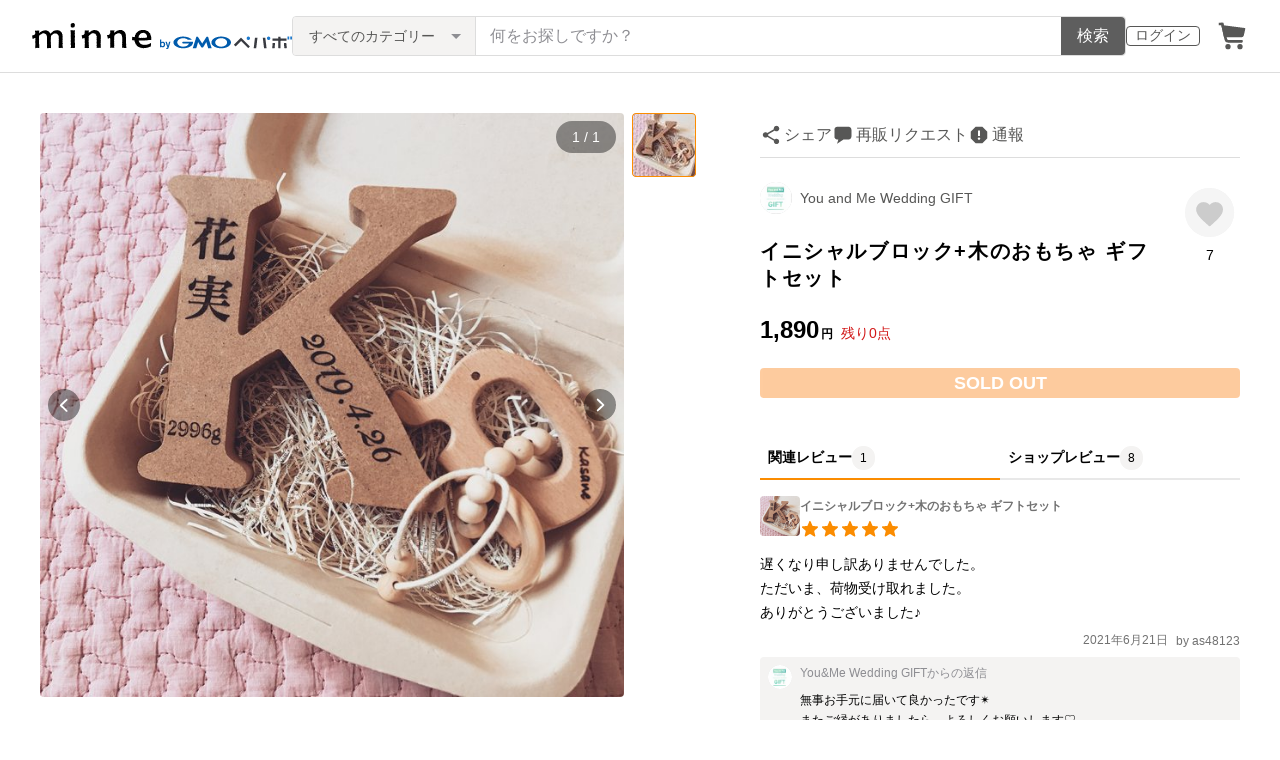

--- FILE ---
content_type: text/html; charset=utf-8
request_url: https://www.google.com/recaptcha/api2/anchor?ar=1&k=6LedJIkqAAAAAO-ttCgbSiz-7ysINpolVR9_xc6R&co=aHR0cHM6Ly9taW5uZS5jb206NDQz&hl=en&v=N67nZn4AqZkNcbeMu4prBgzg&size=invisible&anchor-ms=20000&execute-ms=30000&cb=ay3eq4dwztl0
body_size: 48738
content:
<!DOCTYPE HTML><html dir="ltr" lang="en"><head><meta http-equiv="Content-Type" content="text/html; charset=UTF-8">
<meta http-equiv="X-UA-Compatible" content="IE=edge">
<title>reCAPTCHA</title>
<style type="text/css">
/* cyrillic-ext */
@font-face {
  font-family: 'Roboto';
  font-style: normal;
  font-weight: 400;
  font-stretch: 100%;
  src: url(//fonts.gstatic.com/s/roboto/v48/KFO7CnqEu92Fr1ME7kSn66aGLdTylUAMa3GUBHMdazTgWw.woff2) format('woff2');
  unicode-range: U+0460-052F, U+1C80-1C8A, U+20B4, U+2DE0-2DFF, U+A640-A69F, U+FE2E-FE2F;
}
/* cyrillic */
@font-face {
  font-family: 'Roboto';
  font-style: normal;
  font-weight: 400;
  font-stretch: 100%;
  src: url(//fonts.gstatic.com/s/roboto/v48/KFO7CnqEu92Fr1ME7kSn66aGLdTylUAMa3iUBHMdazTgWw.woff2) format('woff2');
  unicode-range: U+0301, U+0400-045F, U+0490-0491, U+04B0-04B1, U+2116;
}
/* greek-ext */
@font-face {
  font-family: 'Roboto';
  font-style: normal;
  font-weight: 400;
  font-stretch: 100%;
  src: url(//fonts.gstatic.com/s/roboto/v48/KFO7CnqEu92Fr1ME7kSn66aGLdTylUAMa3CUBHMdazTgWw.woff2) format('woff2');
  unicode-range: U+1F00-1FFF;
}
/* greek */
@font-face {
  font-family: 'Roboto';
  font-style: normal;
  font-weight: 400;
  font-stretch: 100%;
  src: url(//fonts.gstatic.com/s/roboto/v48/KFO7CnqEu92Fr1ME7kSn66aGLdTylUAMa3-UBHMdazTgWw.woff2) format('woff2');
  unicode-range: U+0370-0377, U+037A-037F, U+0384-038A, U+038C, U+038E-03A1, U+03A3-03FF;
}
/* math */
@font-face {
  font-family: 'Roboto';
  font-style: normal;
  font-weight: 400;
  font-stretch: 100%;
  src: url(//fonts.gstatic.com/s/roboto/v48/KFO7CnqEu92Fr1ME7kSn66aGLdTylUAMawCUBHMdazTgWw.woff2) format('woff2');
  unicode-range: U+0302-0303, U+0305, U+0307-0308, U+0310, U+0312, U+0315, U+031A, U+0326-0327, U+032C, U+032F-0330, U+0332-0333, U+0338, U+033A, U+0346, U+034D, U+0391-03A1, U+03A3-03A9, U+03B1-03C9, U+03D1, U+03D5-03D6, U+03F0-03F1, U+03F4-03F5, U+2016-2017, U+2034-2038, U+203C, U+2040, U+2043, U+2047, U+2050, U+2057, U+205F, U+2070-2071, U+2074-208E, U+2090-209C, U+20D0-20DC, U+20E1, U+20E5-20EF, U+2100-2112, U+2114-2115, U+2117-2121, U+2123-214F, U+2190, U+2192, U+2194-21AE, U+21B0-21E5, U+21F1-21F2, U+21F4-2211, U+2213-2214, U+2216-22FF, U+2308-230B, U+2310, U+2319, U+231C-2321, U+2336-237A, U+237C, U+2395, U+239B-23B7, U+23D0, U+23DC-23E1, U+2474-2475, U+25AF, U+25B3, U+25B7, U+25BD, U+25C1, U+25CA, U+25CC, U+25FB, U+266D-266F, U+27C0-27FF, U+2900-2AFF, U+2B0E-2B11, U+2B30-2B4C, U+2BFE, U+3030, U+FF5B, U+FF5D, U+1D400-1D7FF, U+1EE00-1EEFF;
}
/* symbols */
@font-face {
  font-family: 'Roboto';
  font-style: normal;
  font-weight: 400;
  font-stretch: 100%;
  src: url(//fonts.gstatic.com/s/roboto/v48/KFO7CnqEu92Fr1ME7kSn66aGLdTylUAMaxKUBHMdazTgWw.woff2) format('woff2');
  unicode-range: U+0001-000C, U+000E-001F, U+007F-009F, U+20DD-20E0, U+20E2-20E4, U+2150-218F, U+2190, U+2192, U+2194-2199, U+21AF, U+21E6-21F0, U+21F3, U+2218-2219, U+2299, U+22C4-22C6, U+2300-243F, U+2440-244A, U+2460-24FF, U+25A0-27BF, U+2800-28FF, U+2921-2922, U+2981, U+29BF, U+29EB, U+2B00-2BFF, U+4DC0-4DFF, U+FFF9-FFFB, U+10140-1018E, U+10190-1019C, U+101A0, U+101D0-101FD, U+102E0-102FB, U+10E60-10E7E, U+1D2C0-1D2D3, U+1D2E0-1D37F, U+1F000-1F0FF, U+1F100-1F1AD, U+1F1E6-1F1FF, U+1F30D-1F30F, U+1F315, U+1F31C, U+1F31E, U+1F320-1F32C, U+1F336, U+1F378, U+1F37D, U+1F382, U+1F393-1F39F, U+1F3A7-1F3A8, U+1F3AC-1F3AF, U+1F3C2, U+1F3C4-1F3C6, U+1F3CA-1F3CE, U+1F3D4-1F3E0, U+1F3ED, U+1F3F1-1F3F3, U+1F3F5-1F3F7, U+1F408, U+1F415, U+1F41F, U+1F426, U+1F43F, U+1F441-1F442, U+1F444, U+1F446-1F449, U+1F44C-1F44E, U+1F453, U+1F46A, U+1F47D, U+1F4A3, U+1F4B0, U+1F4B3, U+1F4B9, U+1F4BB, U+1F4BF, U+1F4C8-1F4CB, U+1F4D6, U+1F4DA, U+1F4DF, U+1F4E3-1F4E6, U+1F4EA-1F4ED, U+1F4F7, U+1F4F9-1F4FB, U+1F4FD-1F4FE, U+1F503, U+1F507-1F50B, U+1F50D, U+1F512-1F513, U+1F53E-1F54A, U+1F54F-1F5FA, U+1F610, U+1F650-1F67F, U+1F687, U+1F68D, U+1F691, U+1F694, U+1F698, U+1F6AD, U+1F6B2, U+1F6B9-1F6BA, U+1F6BC, U+1F6C6-1F6CF, U+1F6D3-1F6D7, U+1F6E0-1F6EA, U+1F6F0-1F6F3, U+1F6F7-1F6FC, U+1F700-1F7FF, U+1F800-1F80B, U+1F810-1F847, U+1F850-1F859, U+1F860-1F887, U+1F890-1F8AD, U+1F8B0-1F8BB, U+1F8C0-1F8C1, U+1F900-1F90B, U+1F93B, U+1F946, U+1F984, U+1F996, U+1F9E9, U+1FA00-1FA6F, U+1FA70-1FA7C, U+1FA80-1FA89, U+1FA8F-1FAC6, U+1FACE-1FADC, U+1FADF-1FAE9, U+1FAF0-1FAF8, U+1FB00-1FBFF;
}
/* vietnamese */
@font-face {
  font-family: 'Roboto';
  font-style: normal;
  font-weight: 400;
  font-stretch: 100%;
  src: url(//fonts.gstatic.com/s/roboto/v48/KFO7CnqEu92Fr1ME7kSn66aGLdTylUAMa3OUBHMdazTgWw.woff2) format('woff2');
  unicode-range: U+0102-0103, U+0110-0111, U+0128-0129, U+0168-0169, U+01A0-01A1, U+01AF-01B0, U+0300-0301, U+0303-0304, U+0308-0309, U+0323, U+0329, U+1EA0-1EF9, U+20AB;
}
/* latin-ext */
@font-face {
  font-family: 'Roboto';
  font-style: normal;
  font-weight: 400;
  font-stretch: 100%;
  src: url(//fonts.gstatic.com/s/roboto/v48/KFO7CnqEu92Fr1ME7kSn66aGLdTylUAMa3KUBHMdazTgWw.woff2) format('woff2');
  unicode-range: U+0100-02BA, U+02BD-02C5, U+02C7-02CC, U+02CE-02D7, U+02DD-02FF, U+0304, U+0308, U+0329, U+1D00-1DBF, U+1E00-1E9F, U+1EF2-1EFF, U+2020, U+20A0-20AB, U+20AD-20C0, U+2113, U+2C60-2C7F, U+A720-A7FF;
}
/* latin */
@font-face {
  font-family: 'Roboto';
  font-style: normal;
  font-weight: 400;
  font-stretch: 100%;
  src: url(//fonts.gstatic.com/s/roboto/v48/KFO7CnqEu92Fr1ME7kSn66aGLdTylUAMa3yUBHMdazQ.woff2) format('woff2');
  unicode-range: U+0000-00FF, U+0131, U+0152-0153, U+02BB-02BC, U+02C6, U+02DA, U+02DC, U+0304, U+0308, U+0329, U+2000-206F, U+20AC, U+2122, U+2191, U+2193, U+2212, U+2215, U+FEFF, U+FFFD;
}
/* cyrillic-ext */
@font-face {
  font-family: 'Roboto';
  font-style: normal;
  font-weight: 500;
  font-stretch: 100%;
  src: url(//fonts.gstatic.com/s/roboto/v48/KFO7CnqEu92Fr1ME7kSn66aGLdTylUAMa3GUBHMdazTgWw.woff2) format('woff2');
  unicode-range: U+0460-052F, U+1C80-1C8A, U+20B4, U+2DE0-2DFF, U+A640-A69F, U+FE2E-FE2F;
}
/* cyrillic */
@font-face {
  font-family: 'Roboto';
  font-style: normal;
  font-weight: 500;
  font-stretch: 100%;
  src: url(//fonts.gstatic.com/s/roboto/v48/KFO7CnqEu92Fr1ME7kSn66aGLdTylUAMa3iUBHMdazTgWw.woff2) format('woff2');
  unicode-range: U+0301, U+0400-045F, U+0490-0491, U+04B0-04B1, U+2116;
}
/* greek-ext */
@font-face {
  font-family: 'Roboto';
  font-style: normal;
  font-weight: 500;
  font-stretch: 100%;
  src: url(//fonts.gstatic.com/s/roboto/v48/KFO7CnqEu92Fr1ME7kSn66aGLdTylUAMa3CUBHMdazTgWw.woff2) format('woff2');
  unicode-range: U+1F00-1FFF;
}
/* greek */
@font-face {
  font-family: 'Roboto';
  font-style: normal;
  font-weight: 500;
  font-stretch: 100%;
  src: url(//fonts.gstatic.com/s/roboto/v48/KFO7CnqEu92Fr1ME7kSn66aGLdTylUAMa3-UBHMdazTgWw.woff2) format('woff2');
  unicode-range: U+0370-0377, U+037A-037F, U+0384-038A, U+038C, U+038E-03A1, U+03A3-03FF;
}
/* math */
@font-face {
  font-family: 'Roboto';
  font-style: normal;
  font-weight: 500;
  font-stretch: 100%;
  src: url(//fonts.gstatic.com/s/roboto/v48/KFO7CnqEu92Fr1ME7kSn66aGLdTylUAMawCUBHMdazTgWw.woff2) format('woff2');
  unicode-range: U+0302-0303, U+0305, U+0307-0308, U+0310, U+0312, U+0315, U+031A, U+0326-0327, U+032C, U+032F-0330, U+0332-0333, U+0338, U+033A, U+0346, U+034D, U+0391-03A1, U+03A3-03A9, U+03B1-03C9, U+03D1, U+03D5-03D6, U+03F0-03F1, U+03F4-03F5, U+2016-2017, U+2034-2038, U+203C, U+2040, U+2043, U+2047, U+2050, U+2057, U+205F, U+2070-2071, U+2074-208E, U+2090-209C, U+20D0-20DC, U+20E1, U+20E5-20EF, U+2100-2112, U+2114-2115, U+2117-2121, U+2123-214F, U+2190, U+2192, U+2194-21AE, U+21B0-21E5, U+21F1-21F2, U+21F4-2211, U+2213-2214, U+2216-22FF, U+2308-230B, U+2310, U+2319, U+231C-2321, U+2336-237A, U+237C, U+2395, U+239B-23B7, U+23D0, U+23DC-23E1, U+2474-2475, U+25AF, U+25B3, U+25B7, U+25BD, U+25C1, U+25CA, U+25CC, U+25FB, U+266D-266F, U+27C0-27FF, U+2900-2AFF, U+2B0E-2B11, U+2B30-2B4C, U+2BFE, U+3030, U+FF5B, U+FF5D, U+1D400-1D7FF, U+1EE00-1EEFF;
}
/* symbols */
@font-face {
  font-family: 'Roboto';
  font-style: normal;
  font-weight: 500;
  font-stretch: 100%;
  src: url(//fonts.gstatic.com/s/roboto/v48/KFO7CnqEu92Fr1ME7kSn66aGLdTylUAMaxKUBHMdazTgWw.woff2) format('woff2');
  unicode-range: U+0001-000C, U+000E-001F, U+007F-009F, U+20DD-20E0, U+20E2-20E4, U+2150-218F, U+2190, U+2192, U+2194-2199, U+21AF, U+21E6-21F0, U+21F3, U+2218-2219, U+2299, U+22C4-22C6, U+2300-243F, U+2440-244A, U+2460-24FF, U+25A0-27BF, U+2800-28FF, U+2921-2922, U+2981, U+29BF, U+29EB, U+2B00-2BFF, U+4DC0-4DFF, U+FFF9-FFFB, U+10140-1018E, U+10190-1019C, U+101A0, U+101D0-101FD, U+102E0-102FB, U+10E60-10E7E, U+1D2C0-1D2D3, U+1D2E0-1D37F, U+1F000-1F0FF, U+1F100-1F1AD, U+1F1E6-1F1FF, U+1F30D-1F30F, U+1F315, U+1F31C, U+1F31E, U+1F320-1F32C, U+1F336, U+1F378, U+1F37D, U+1F382, U+1F393-1F39F, U+1F3A7-1F3A8, U+1F3AC-1F3AF, U+1F3C2, U+1F3C4-1F3C6, U+1F3CA-1F3CE, U+1F3D4-1F3E0, U+1F3ED, U+1F3F1-1F3F3, U+1F3F5-1F3F7, U+1F408, U+1F415, U+1F41F, U+1F426, U+1F43F, U+1F441-1F442, U+1F444, U+1F446-1F449, U+1F44C-1F44E, U+1F453, U+1F46A, U+1F47D, U+1F4A3, U+1F4B0, U+1F4B3, U+1F4B9, U+1F4BB, U+1F4BF, U+1F4C8-1F4CB, U+1F4D6, U+1F4DA, U+1F4DF, U+1F4E3-1F4E6, U+1F4EA-1F4ED, U+1F4F7, U+1F4F9-1F4FB, U+1F4FD-1F4FE, U+1F503, U+1F507-1F50B, U+1F50D, U+1F512-1F513, U+1F53E-1F54A, U+1F54F-1F5FA, U+1F610, U+1F650-1F67F, U+1F687, U+1F68D, U+1F691, U+1F694, U+1F698, U+1F6AD, U+1F6B2, U+1F6B9-1F6BA, U+1F6BC, U+1F6C6-1F6CF, U+1F6D3-1F6D7, U+1F6E0-1F6EA, U+1F6F0-1F6F3, U+1F6F7-1F6FC, U+1F700-1F7FF, U+1F800-1F80B, U+1F810-1F847, U+1F850-1F859, U+1F860-1F887, U+1F890-1F8AD, U+1F8B0-1F8BB, U+1F8C0-1F8C1, U+1F900-1F90B, U+1F93B, U+1F946, U+1F984, U+1F996, U+1F9E9, U+1FA00-1FA6F, U+1FA70-1FA7C, U+1FA80-1FA89, U+1FA8F-1FAC6, U+1FACE-1FADC, U+1FADF-1FAE9, U+1FAF0-1FAF8, U+1FB00-1FBFF;
}
/* vietnamese */
@font-face {
  font-family: 'Roboto';
  font-style: normal;
  font-weight: 500;
  font-stretch: 100%;
  src: url(//fonts.gstatic.com/s/roboto/v48/KFO7CnqEu92Fr1ME7kSn66aGLdTylUAMa3OUBHMdazTgWw.woff2) format('woff2');
  unicode-range: U+0102-0103, U+0110-0111, U+0128-0129, U+0168-0169, U+01A0-01A1, U+01AF-01B0, U+0300-0301, U+0303-0304, U+0308-0309, U+0323, U+0329, U+1EA0-1EF9, U+20AB;
}
/* latin-ext */
@font-face {
  font-family: 'Roboto';
  font-style: normal;
  font-weight: 500;
  font-stretch: 100%;
  src: url(//fonts.gstatic.com/s/roboto/v48/KFO7CnqEu92Fr1ME7kSn66aGLdTylUAMa3KUBHMdazTgWw.woff2) format('woff2');
  unicode-range: U+0100-02BA, U+02BD-02C5, U+02C7-02CC, U+02CE-02D7, U+02DD-02FF, U+0304, U+0308, U+0329, U+1D00-1DBF, U+1E00-1E9F, U+1EF2-1EFF, U+2020, U+20A0-20AB, U+20AD-20C0, U+2113, U+2C60-2C7F, U+A720-A7FF;
}
/* latin */
@font-face {
  font-family: 'Roboto';
  font-style: normal;
  font-weight: 500;
  font-stretch: 100%;
  src: url(//fonts.gstatic.com/s/roboto/v48/KFO7CnqEu92Fr1ME7kSn66aGLdTylUAMa3yUBHMdazQ.woff2) format('woff2');
  unicode-range: U+0000-00FF, U+0131, U+0152-0153, U+02BB-02BC, U+02C6, U+02DA, U+02DC, U+0304, U+0308, U+0329, U+2000-206F, U+20AC, U+2122, U+2191, U+2193, U+2212, U+2215, U+FEFF, U+FFFD;
}
/* cyrillic-ext */
@font-face {
  font-family: 'Roboto';
  font-style: normal;
  font-weight: 900;
  font-stretch: 100%;
  src: url(//fonts.gstatic.com/s/roboto/v48/KFO7CnqEu92Fr1ME7kSn66aGLdTylUAMa3GUBHMdazTgWw.woff2) format('woff2');
  unicode-range: U+0460-052F, U+1C80-1C8A, U+20B4, U+2DE0-2DFF, U+A640-A69F, U+FE2E-FE2F;
}
/* cyrillic */
@font-face {
  font-family: 'Roboto';
  font-style: normal;
  font-weight: 900;
  font-stretch: 100%;
  src: url(//fonts.gstatic.com/s/roboto/v48/KFO7CnqEu92Fr1ME7kSn66aGLdTylUAMa3iUBHMdazTgWw.woff2) format('woff2');
  unicode-range: U+0301, U+0400-045F, U+0490-0491, U+04B0-04B1, U+2116;
}
/* greek-ext */
@font-face {
  font-family: 'Roboto';
  font-style: normal;
  font-weight: 900;
  font-stretch: 100%;
  src: url(//fonts.gstatic.com/s/roboto/v48/KFO7CnqEu92Fr1ME7kSn66aGLdTylUAMa3CUBHMdazTgWw.woff2) format('woff2');
  unicode-range: U+1F00-1FFF;
}
/* greek */
@font-face {
  font-family: 'Roboto';
  font-style: normal;
  font-weight: 900;
  font-stretch: 100%;
  src: url(//fonts.gstatic.com/s/roboto/v48/KFO7CnqEu92Fr1ME7kSn66aGLdTylUAMa3-UBHMdazTgWw.woff2) format('woff2');
  unicode-range: U+0370-0377, U+037A-037F, U+0384-038A, U+038C, U+038E-03A1, U+03A3-03FF;
}
/* math */
@font-face {
  font-family: 'Roboto';
  font-style: normal;
  font-weight: 900;
  font-stretch: 100%;
  src: url(//fonts.gstatic.com/s/roboto/v48/KFO7CnqEu92Fr1ME7kSn66aGLdTylUAMawCUBHMdazTgWw.woff2) format('woff2');
  unicode-range: U+0302-0303, U+0305, U+0307-0308, U+0310, U+0312, U+0315, U+031A, U+0326-0327, U+032C, U+032F-0330, U+0332-0333, U+0338, U+033A, U+0346, U+034D, U+0391-03A1, U+03A3-03A9, U+03B1-03C9, U+03D1, U+03D5-03D6, U+03F0-03F1, U+03F4-03F5, U+2016-2017, U+2034-2038, U+203C, U+2040, U+2043, U+2047, U+2050, U+2057, U+205F, U+2070-2071, U+2074-208E, U+2090-209C, U+20D0-20DC, U+20E1, U+20E5-20EF, U+2100-2112, U+2114-2115, U+2117-2121, U+2123-214F, U+2190, U+2192, U+2194-21AE, U+21B0-21E5, U+21F1-21F2, U+21F4-2211, U+2213-2214, U+2216-22FF, U+2308-230B, U+2310, U+2319, U+231C-2321, U+2336-237A, U+237C, U+2395, U+239B-23B7, U+23D0, U+23DC-23E1, U+2474-2475, U+25AF, U+25B3, U+25B7, U+25BD, U+25C1, U+25CA, U+25CC, U+25FB, U+266D-266F, U+27C0-27FF, U+2900-2AFF, U+2B0E-2B11, U+2B30-2B4C, U+2BFE, U+3030, U+FF5B, U+FF5D, U+1D400-1D7FF, U+1EE00-1EEFF;
}
/* symbols */
@font-face {
  font-family: 'Roboto';
  font-style: normal;
  font-weight: 900;
  font-stretch: 100%;
  src: url(//fonts.gstatic.com/s/roboto/v48/KFO7CnqEu92Fr1ME7kSn66aGLdTylUAMaxKUBHMdazTgWw.woff2) format('woff2');
  unicode-range: U+0001-000C, U+000E-001F, U+007F-009F, U+20DD-20E0, U+20E2-20E4, U+2150-218F, U+2190, U+2192, U+2194-2199, U+21AF, U+21E6-21F0, U+21F3, U+2218-2219, U+2299, U+22C4-22C6, U+2300-243F, U+2440-244A, U+2460-24FF, U+25A0-27BF, U+2800-28FF, U+2921-2922, U+2981, U+29BF, U+29EB, U+2B00-2BFF, U+4DC0-4DFF, U+FFF9-FFFB, U+10140-1018E, U+10190-1019C, U+101A0, U+101D0-101FD, U+102E0-102FB, U+10E60-10E7E, U+1D2C0-1D2D3, U+1D2E0-1D37F, U+1F000-1F0FF, U+1F100-1F1AD, U+1F1E6-1F1FF, U+1F30D-1F30F, U+1F315, U+1F31C, U+1F31E, U+1F320-1F32C, U+1F336, U+1F378, U+1F37D, U+1F382, U+1F393-1F39F, U+1F3A7-1F3A8, U+1F3AC-1F3AF, U+1F3C2, U+1F3C4-1F3C6, U+1F3CA-1F3CE, U+1F3D4-1F3E0, U+1F3ED, U+1F3F1-1F3F3, U+1F3F5-1F3F7, U+1F408, U+1F415, U+1F41F, U+1F426, U+1F43F, U+1F441-1F442, U+1F444, U+1F446-1F449, U+1F44C-1F44E, U+1F453, U+1F46A, U+1F47D, U+1F4A3, U+1F4B0, U+1F4B3, U+1F4B9, U+1F4BB, U+1F4BF, U+1F4C8-1F4CB, U+1F4D6, U+1F4DA, U+1F4DF, U+1F4E3-1F4E6, U+1F4EA-1F4ED, U+1F4F7, U+1F4F9-1F4FB, U+1F4FD-1F4FE, U+1F503, U+1F507-1F50B, U+1F50D, U+1F512-1F513, U+1F53E-1F54A, U+1F54F-1F5FA, U+1F610, U+1F650-1F67F, U+1F687, U+1F68D, U+1F691, U+1F694, U+1F698, U+1F6AD, U+1F6B2, U+1F6B9-1F6BA, U+1F6BC, U+1F6C6-1F6CF, U+1F6D3-1F6D7, U+1F6E0-1F6EA, U+1F6F0-1F6F3, U+1F6F7-1F6FC, U+1F700-1F7FF, U+1F800-1F80B, U+1F810-1F847, U+1F850-1F859, U+1F860-1F887, U+1F890-1F8AD, U+1F8B0-1F8BB, U+1F8C0-1F8C1, U+1F900-1F90B, U+1F93B, U+1F946, U+1F984, U+1F996, U+1F9E9, U+1FA00-1FA6F, U+1FA70-1FA7C, U+1FA80-1FA89, U+1FA8F-1FAC6, U+1FACE-1FADC, U+1FADF-1FAE9, U+1FAF0-1FAF8, U+1FB00-1FBFF;
}
/* vietnamese */
@font-face {
  font-family: 'Roboto';
  font-style: normal;
  font-weight: 900;
  font-stretch: 100%;
  src: url(//fonts.gstatic.com/s/roboto/v48/KFO7CnqEu92Fr1ME7kSn66aGLdTylUAMa3OUBHMdazTgWw.woff2) format('woff2');
  unicode-range: U+0102-0103, U+0110-0111, U+0128-0129, U+0168-0169, U+01A0-01A1, U+01AF-01B0, U+0300-0301, U+0303-0304, U+0308-0309, U+0323, U+0329, U+1EA0-1EF9, U+20AB;
}
/* latin-ext */
@font-face {
  font-family: 'Roboto';
  font-style: normal;
  font-weight: 900;
  font-stretch: 100%;
  src: url(//fonts.gstatic.com/s/roboto/v48/KFO7CnqEu92Fr1ME7kSn66aGLdTylUAMa3KUBHMdazTgWw.woff2) format('woff2');
  unicode-range: U+0100-02BA, U+02BD-02C5, U+02C7-02CC, U+02CE-02D7, U+02DD-02FF, U+0304, U+0308, U+0329, U+1D00-1DBF, U+1E00-1E9F, U+1EF2-1EFF, U+2020, U+20A0-20AB, U+20AD-20C0, U+2113, U+2C60-2C7F, U+A720-A7FF;
}
/* latin */
@font-face {
  font-family: 'Roboto';
  font-style: normal;
  font-weight: 900;
  font-stretch: 100%;
  src: url(//fonts.gstatic.com/s/roboto/v48/KFO7CnqEu92Fr1ME7kSn66aGLdTylUAMa3yUBHMdazQ.woff2) format('woff2');
  unicode-range: U+0000-00FF, U+0131, U+0152-0153, U+02BB-02BC, U+02C6, U+02DA, U+02DC, U+0304, U+0308, U+0329, U+2000-206F, U+20AC, U+2122, U+2191, U+2193, U+2212, U+2215, U+FEFF, U+FFFD;
}

</style>
<link rel="stylesheet" type="text/css" href="https://www.gstatic.com/recaptcha/releases/N67nZn4AqZkNcbeMu4prBgzg/styles__ltr.css">
<script nonce="EfeXTsW2wj-TKaFtaDPSQw" type="text/javascript">window['__recaptcha_api'] = 'https://www.google.com/recaptcha/api2/';</script>
<script type="text/javascript" src="https://www.gstatic.com/recaptcha/releases/N67nZn4AqZkNcbeMu4prBgzg/recaptcha__en.js" nonce="EfeXTsW2wj-TKaFtaDPSQw">
      
    </script></head>
<body><div id="rc-anchor-alert" class="rc-anchor-alert"></div>
<input type="hidden" id="recaptcha-token" value="[base64]">
<script type="text/javascript" nonce="EfeXTsW2wj-TKaFtaDPSQw">
      recaptcha.anchor.Main.init("[\x22ainput\x22,[\x22bgdata\x22,\x22\x22,\[base64]/[base64]/[base64]/[base64]/[base64]/[base64]/YihPLDAsW0wsMzZdKTooTy5YLnB1c2goTy5aLnNsaWNlKCkpLE8uWls3Nl09dm9pZCAwLFUoNzYsTyxxKSl9LGM9ZnVuY3Rpb24oTyxxKXtxLlk9KChxLlk/[base64]/[base64]/Wi52KCk6Wi5OLHItWi5OKSxJPj4xNCk+MCxaKS5oJiYoWi5oXj0oWi5sKzE+PjIpKihJPDwyKSksWikubCsxPj4yIT0wfHxaLnUseCl8fHUpWi5pPTAsWi5OPXI7aWYoIXUpcmV0dXJuIGZhbHNlO2lmKFouRz5aLkgmJihaLkg9Wi5HKSxyLVouRjxaLkctKE8/MjU1OnE/NToyKSlyZXR1cm4gZmFsc2U7cmV0dXJuIShaLlU9KCgoTz1sKHE/[base64]/[base64]/[base64]/[base64]/[base64]\\u003d\x22,\[base64]\x22,\x22wpbDnsK7wpXDksKAwrXCl0dINxzCjMOufcKmGll3woJewq/ChMKZw6TDmSzCksKnwrnDhwtBO1MBJFLCoUPDiMOiw51swrcfE8KdwrjCs8OAw4sFw5FBw444wqxkwqxtG8OgCMKAN8OOXcKgw4krHMO7UMOLwq3DhRbCjMOZLkrCscOgw7pnwptuVHNMXQ3DhntDwqbCt8OSdW0VwpfCkA/DoDwdVcKhQ09RSCUQCsKQZUdBLsOFIMO+SlzDj8OsQ2HDmMK+wpRNdXHCh8K8wrjDonXDt23DsVxOw7fCnMK6MsOKUsKIYU3Dj8OBfsOHwp7CnArCqQlUwqLCvsK1w7/ChWPDiz3DhsOQMsKMBUJOJ8KPw4XDpsKewoU5w7XDscOidsO3w7Bwwow9cT/DhcKLw6whXwt9woJSOCLCqy7Cgz3ChBlew4ANXsKnwqPDohprwot0OUPDhTrCl8KQJ1Fzw7QNVMKhwr4kRMKRw7U4B13Cj1rDvBBdwqfDqMKow4wIw4d9GBXDrMOTw5TDsxM4woHCqj/DkcOfIGdSw7h1MsOAw6dJFMOCUcKrRsKvwrvCucK5wr03LsKQw7sUGQXCmxkNJHvDgAdVa8KOHsOyNh4Pw4hXwrTDvsOBS8OOw7jDjcOEUsO/[base64]/DisKBwqRdJFbDg35ow6dUw4LDsEsBw6IxUVVOXlPClyAYBcKTJMKbw4JqQ8Obw6/CgMOIwrcTIwbCq8KSw4rDncK6Y8K4CzZaLmMqwqoZw7cjw49iwrzCvh/CvMKfw4IGwqZ0I8O5Kw3CuydMwrrCocOGwo3CgQjCjUUQQ8K3YMKMGsOjd8KRPl/Cngc5Eys+WWbDjhtlwozCjsOkYMKTw6oAa8O8NsKpNMK3TlhVeyRPCS/DsHIzwoRpw6vDuHFqf8KKw63DpcOBEMK2w4xBJk8XOcOQwoHChBrDnBrClMOmX11Rwqoswoh3ecKJZC7ChsOvw7DCgSXChn5kw4fDs1fDlSrCvSFRwr/DicOcwrkIw78LecKGD3TCq8KOFcO/[base64]/[base64]/[base64]/XTjCpDI6w6MfJS/DgMKqwqDDqcKywoPDtTVvw5/CucO3AMOGw7lOw4oaE8KFw7paFsKLwqbDjXTCncKww5HCtDIYFcK5wr1jExzDtcKVIWLDisO/[base64]/[base64]/Dj8KeKxrDgVZLS0MVw5/CuF3CosOkwrvDnGpZwrcLw61WwoI6SmHDgFfDvcKQwoXDm8KkWcOgYGp9JBjCnMKOOTXDilsDwqnChVxvwo8bN1loXgxOwpzDu8KSZSUWwpnDiF9Iw4klwp7CvcKAYALDr8OtwpvCo0TCjj5Tw4fDiMKtGcKCwo/CtsKOw55DwrxfKMOaVMK9PMOMwqDDgcKjw6XDjGXCpSvCrcO2T8Knwq/ClcKFVsO7wqkUWDDCuw3DhWd5wpvCvw9Qwr/DhsOic8OaWcONFinCkDfCtsK/ScOwwq1hwo/CsMKowonDtiU5G8OWLQbCj3LCl0XChWzDhC8nwrEtIsKzw5bDj8KtwqRXOEbCuFQaZHPDo8ObV8KQUh5Zw7QqX8OVVcOQw5DCusKrEyvDpMO6worDvQREwqLChsOMLsKfWMOKDWPCrMOZUMKAUwY8wrg1wo/CpcKmfsOEPMKewrHCmxbDnnQ9w7jDhjvDjCJqwo3Ciw4Uw6N5X2UFw4UBw6QILUDDhknDosKjw7TCvFTCusK5BcOaAExMTMKLMcO7wrfDqnvCtsONOcKtKGHCtsKTwrjDhMK4JzjCisOSWMKQw6dgwq/Dq8OlwrHCucOaZnDCgh3CscOyw64XwqTCjcKyGBwzCm9qwpbCoghuNi/[base64]/Cm0nDgyPDtnXDvAErwrLDiDt2MwlAEsOsUBIfBD3CiMK6HHNXW8KZSsOYwqQZw7BIW8KEbnkfw7TCqMKBPzjDjcK4F8KTw5dVwqMSfn1YwpLCkQbDvBlhw6VTw7MkCcOwwoNqVRXChMKVTE0uw5TDmMKLw4/DksOMwqDDsBHDvCHCphXDjWjDj8K4dHPCqmkQB8Kow7haw5DCkxXDncOVZSXDv1vCusOXHsKsEsK9wq/CrXgLw6MDwrEQPsKrwo9NwrfDsXbDpMOrEHHClBwoZ8ObM3vDmSoSM2t8b8KrwpzCi8Ohw6ZeIm/CncKwbSxKw7UHGFvDhVPCqsKfW8KjZ8OvQsKcw4/CviLDjHvCpMKlw45ew5NaPsKEwqbCsjHDo2fDo1nDh1/DjTbCvB3DnD8NVkDDuwAncBh/CMKoNSnDtMKPwpzDg8KdwoVMw4kxw7HCshHCh2RzV8KJOwxoVB7ClMOfVwbCpsO1wq/Duyx3EVXDgcKVw7kUQcKGwp8YwqEnJMOtbx0kK8OIw4RqQHhUwrMoTsOUwog1w4lRDsOqci7ChsKawrgfw4/DjcO5AMO2w7dDY8KIEgTDtn/CjkDCs1h0w68aXAxLBRHDhV8eNcO1wocQw7HCk8Onwp/ChH0wK8OyZsOvRnh9VMO+w4E0wrfCmDNKwqk4wqNLwqDCsTZ7AjlSM8KDw4LDtRnCncK9wrjCgmvCiXfDh1k+wpfDiHp5wq7DjwMrRMOfNGomFcKfe8KOWTnDscKbTcORwpDDs8OBM1QRw7dmdTktw74Ew6nDksOpw6TDjTPDqMKFw6hWRcOPTV/Cp8OofmAjwonCsUPCuMKVIcKGVHdZFRTDssOPw6HDs0jCsXnDnMOKwo9HdcOCw6LDpxnCvSxMwoNIAsKvw7HCnMKrw5fDvcOqYwnDiMOBGz/CnRxQA8O/w6kABnlyehMQw4B0w5wfV34iw6/DucO0dTTCmwQfVcOtRUXCpMKBdMOZwooDIWPDkcK3Z0rCk8KILmlOe8OOO8KSOsKJwojCvsOXw7osZsKODMKXw6Q9NRDDncOZfQHChmdpw6Urw7ZyS0nCvx1UwqMgUiTCpiLCgcOjwqs/[base64]/DvMKVw6B5MMKbwrMewqfDpylgVWk3EMKQwrnDtsOPwonCssOCNVciZFVJIsOFwo9Xw4pRwqbDmMO3w7fCs2lcw5tywoTDqMKUw4/CksK9CQszwqYlCDwcwr3DtARPwplXwp3DscKywqZvH3I2T8Okw4khwrpMSDIIScOaw7AkXFY4OjvCgnTDrzs6w4nCiGTDtMO2K0RXYcK4wo/DnzzCtyYCDwbDrcK2wpYKwpNbJ8Kew7nCjsKcwqDDj8OCwrDCusOnG8KCwpPDgAvDv8KQwqFUI8KKenEpwrnCvsOwwojCnR7CnT5Iw7vDqgxGw4Iawr/ClcOFNQzCh8OGw51WwoDDn1YFQTLCtXLCs8KLw5HCucKnOMOtw7RIOMOew7fCqcOQZRPDrnnCqHAQwrPDvhbCpsKLADlnCX7Cj8OQaMKzYCDCsj7CusOjwrNawr/CiyfCqHN/[base64]/[base64]/CjBXCpWjCucOOwqzChcKLwrTCmyLCl8Kcw47Cv8OwScKgWXMnFUxoa1PDikIhw5TCr2fDuMOGchABXMKXS07DlTnCkEHDjMO1LcKhUz/DtcK9QxnCh8KZBsOtdwPCi0fDow7DjCN6VMKbwo58w6rCusKHw5nCpH/Cr0o5TQEOPn5sQsKOMh1/wpLDpcKVDioiBcOpHD9LwrbCqMOow6Fsw4bDjiDDtj7CscKSGSfDpGs+VkZdPloTw4MLwpbCjE/CuMK7wrHCvQo/wpnCrlgBw5XCkzcROwLCt1DDgsKjw7xzw7HCscOlw5nDv8Kbw7VJcCsOfMKMNWdtw7bCnMONPsKXJcOPAcKqw4vCo3oDBcK9a8Kywq07wpnDmSPCtBfDosKLwpjCtEdlZsKVTmVYGy7CscKAwrcWw5/[base64]/DlCHDrsOLfcKsWRFGURzDvsKVQMOKw63DjMKdwolzwqzDshM0AF/CmjVDfXEmA3wGw543FcO7wr1OLF3ClFfDs8OpwotOwoJMEMKxGXfCsjEUeMKURD1HwonCi8O0MMOJeyBswqh5Ln3DlMOVZlnChD8IwrTDu8KKw64VwoDDp8KjYsKkd17CujbCi8OCw77DrmJDw5rCi8OJwoHDlWsVwqdsw6otTMKwJ8KOwr/Dv3Fuwo4zwrPDmDMAwq7DqMKnQgTDisOQBsOhCwcVIkzCoSp+wp7DvMORWsKTwoTCuMOOIC4tw7FiwpUeUcORGcKmQzwmYcKCST0qwoJQAMOkwp/[base64]/NRLDsxVGf3oLO8KLPMK/Y8KXw7bCqj/DvsOzw4PDuAQ/FD9sw4rDmsK+EcO1SsKTw5k3wobCqMKXUMOhwrFjwqvCnQtYPhRhw6LDjWh2IcOvw59Rw4PDuMOONzVcJsOzGw3ChxnDqsOLFMOaGCfCocKMwrbDoj/[base64]/[base64]/CoQYAw63Cm8KREkPDgMK4wp/DkMOSwoPCpcKXwpMxwoF1w77DjkpzwpPDhFwxw7TDtsKwwopuwp/[base64]/CvcKtwr84MsK/HUfDqMO4wqTCosOewozCiRPDrAfCuMO+w5PDpMOVw5ghwqpZOMOSwpgJwq5jRMOcwp0bXcKUw456asKcwqBzw6dqwpLCnQrDsifCtmjCucO5AcK8w4hwwpDDi8OhL8OsBjBNKcOpXQxVb8OlJsK8Y8OeEMOewrbDh2HDlsKIw7HCmgbDpyBAXiDClzU4w5xGw4s/wqzCoQLCthPDm8KxO8OcwrAKwoLDjcKgw7vDg0pcYsKTJcK8w7zCnsORPDlGL0HDi1pewo/Cvklfw7/Do2DDpVB3w7NsEk7Cv8O1wpkiw5/Djk57MsKZAMONOMKTbVMEFcKDSMOow7JrVirDh0vClcKlYS5PAwYVwos7BMODw4s4w6HDkmIDw5zDvBXDjsOqw4/Dvy/[base64]/EsKBw41MJS5xEwHDvcKzDk/[base64]/CqcKsQMKpA0pkaX7DrB0nFTwew6AcTFbDqTEbLhvCo3VEwppWwqpdPsKMT8OKwpXDhcOZdMK5w7EfSS1ZRcKJwrjDvcO0wpUew5I5w6TCs8KhHsOHw4cKR8KEw78Zw6PCo8KBwo5OBcOHCcO1I8K7w5plw7A1w6EEw6/[base64]/DsHPDlcOKKUNqwpXCqMOPwqNwwpHCjMO7w712wqrCkMKDNH5XdV1hKcKlw5XDmGsqw4oQHEvDj8OUZ8OzG8OmUR41wqjDmQZ9wpPCpS7CqcOOw5YzaMOHw74kfsKaccOMw5oNw6TCkcKAAUzDlcKaw7/DqMKBwq3CgcK9Ah8hw6V/dGnDisOrwonCqsO0w6DCvMOawrHCgCPDuE5owpjDmsKiQC5+WXvDiRBbw4XClsKAwqfDp3nCssK0w4l2w6/[base64]/CgR/Cg23DpcK0w5BNQsK/wqYOw5PDtcKUwo/CvFDCvTIkJMOewp4kb8KHDMKcFR5EfVglw6bDkMKsaGk4SsOgwrstw48ew5AKHhtLSBExFcK2RsOiwpjDt8KJwrbCm2TDscOZNMKrL8KRHsKLw6LDj8KIwrjCkRfClAYDEFdidgzDhcOha8KkN8KRAsKQwpIiDElwcWfCqi/Cq2RSwqHDvlxPYcKTwp3DqMKvwoBBw6tnw4DDjcONwrnDn8OndcKLw43DvsO7wqsjQi/CkcKkw53Cj8OFbkTDp8OHwr3DsMKAO0rDiUYgwqV/O8KiwrfDswlpw4Ahd8OMcEIkbmtIwo7DnWQDAcOKLMK/[base64]/DhxLDv8O0w6dKwoPDkcKbFDzDnSwqwpLDgyhKbjPDl8O0w5g/w4LDmQJfI8KdwrtJwrTDksK5w5zDtGAAw7DCrcK6wqpvwpF0OcOJw5LCgcKfOsO0NMK8wr/Co8Kiw4N4w5vCjsKcw4JMZ8OyTcKuKsOZw5jCqmzCu8OLAQzDkFvCtGkdwqjDjcKoEcOTw5AzwpoeCkQOwr46E8KQw6A3JmUHwpsywrTDiUrDjMKKNm5Bw5HCrS81BcKxwprCrMO/wrXCumLDtcKpTC1gwrTDk3ddN8O1wodwwpjCvMOqw6Vbw4lhwr7ClktWMjLCmcO3XSVLw7jCl8OuIAF4wq/CjnLCgioTKTbCn0IyJzjCiEfComR7MmzCqMOiw57ChQzCuzYGHcKgwoAyC8OZw5Qnw6PCkMOPFFF/[base64]/SMKud0PDqk/Ds0d8ecOPGQnCgcOTwrbCoioZwqvDplN6O8OkAmYOVnTCm8Kqwp5qcyHDksOswpLCkMKlw6Qow5XDq8OAw5HDkH3DsMKAwqHDrBzCu8KYw6LDlsOlGl7Dj8KyGMOEwooBd8K+HcKbCcKAIGYIwos8c8OfH2nChULDhnjCh8OGVQ/CnnDCscOKwoHDpWHCgMOMwr8zbGt9wqlyw409wo/CnsK9ecK5M8KGPzjCn8KXYcOUZShKwpfDnsK9wrbDocKYworDnsKlw4FZworCq8OMD8KyNcO2w40SwqUowoIMD27Dv8OBacOvw5Idw611wpcYKy5Jw7F8w7ZmL8O7Ckdqw7LDtcK1w5DDtcKicSjCpCvCrg/[base64]/DjMOpwoTCpG7DiDYFw5lQGGjCgMOPwpsKT8OoDMKdK3F2w6DDh3Iow6RmXHnCjcOCAUtBwrVNw6XCgMO+w48fwpLCisODRMKIwpYVYSpZOwJ8RcOzPMOrwoQxw5Emw49SesOfJjFgKBMawp/DmivDssOtGA9bT3cxwoDCqFNKOmJxFkrDr3rCsH0iVlEvwqjDpVHDvipNKz86Wkd1EsKow6stOy/CrsKswqUTwpxVUsOBV8OwNkd/X8ODwppbw45bw4bCjMKOWMOaSCHDgMOZesOiwqbCqWN/w6DDnXTDtynCk8Omw4rDqcOtwr1gw58eCwEpwqogex5swrjDo8OPOcKWw5vCjMK1w48XZMKtEzdFwrAaC8Kiw4hgw6Z7e8KDw4hVwoIGwpnDosO5OQfDgB/Cm8ONwqjDjXc7DMO2w47DmhA5LkDDsTIbw4M8KsOVwrp/A03CnsK7SiRpw4VUesKOw47Dj8KtKcKIZsKWw4vDhsO5QjJbwpUzPcKIcsOtw7fDjHLCrMK7w4DCsjNPVMOkIkfCggQbwqByM3wOwr7CpXIew5TDoMOkwpMoRsKQw7vDisOiFsOUw4TDjMOYwrDCpi/[base64]/DkzZfwqbDmsKQw4d0YyvDhBbCosOgw54Qw5XDpcKwwrfCl1vCp8OvwpfDqcOJw5A1EhLChS7DpwwoPkPDhGwvw4ggw6XCmGbCm2rCn8KvwpLCgyQkwojCkcKWwo8haMOYwp93YGHDsEMEQcKrw7wpwrvCs8OdworDhcOwKg7DpsKkwr/CijjDvsKrBsKGwpvCj8KuwrzDtDVEKsOjdmowwr18w7RSw5Emw7B6wqjDhWIQVsO+wrB1woVsJ0ZQwojDokzCvsK6wrTCnWPDn8OZw4PCrMOlFnkQZWBgb3g/AMKEwo7DhsKjwq9iAgtTEsKGwqEMUn/DmFZsZE7DlydzFQsLwofDnMOxKjdAwrVxw6VVw6XCjVPDjcOLLVbDvcOpw7ZRwoA0wpEDw5vDjwR7NsOAV8K+wr0Bw6Y4BMOcRyEELXHCsnLCt8OlwrXDnVVjw7zCjnzDk8KcAGvCo8OaJsKkw5UFDxjCoXgOHU/[base64]/[base64]/DkhTDoRTDgMKBw6tlKiRRD8O6cXR6w70kwrhDa8KUw6NoYn/Du8O0wpXDt8ONecKfw5pXfE3DlA/Cq8KjRMKuwqLDscKnwqHCnsOBwrDDtUZqwpEeVm3CmD1ySnDDjBDChsKhw6LDg0MUwqpaw40Ew4kTE8OWesOvHX7DkMKcw6p+VhNdasOaOz4mWsKfwoVAS8OVJsOVccOmdR/CnmdzK8OIw656woLDs8Orwq/[base64]/DhcObwpkBe8Kxw7seUEJAJXbDosKba8OJYMOtATx5wqoFMMKxWDpmw6JJwpUvw6LDkMKHwoUSUVzCucKsw67DhiEAH1V5McKKPEfCpMKnwoBRUsKufk05FsO5TsOiwps+DkA1VcOwYmnDvBjCrMKcw43Ci8OXIMO6wr4kw4/Do8KIEizDrMKKeMOYAx1WacKiAzDCvgtAw5fDiXPDsVbCkH7DkjTDrhVNwr/DrUzDpMO6OyEKM8KVwp9lw5kjw4TCkwIXw658AcKEBgbCv8KhbMORY2PCrGzDvgsFRGkNGMOhM8OFw4s+w4tTBMOHw4bDimkKGXjDs8K2wqVCP8KIO3LDqcKTwrrDi8KIwpdlwox8WGVNVXvCnj3DoVDDni/[base64]/Ct8OXUsK/[base64]/w5dgw4VCDEE+wpx7w6JKAWzDmMKFCsKld8KCH8K7ZcO3WEzDvQI9w5RUXwnChMOjMyIJRMK2Qh/CqcOSNMOfwrTDvMKWSQzDlMKpORXCg8KCwrDCv8Oywo4easKfw6wcIQDCnQjDqxrClMKQEsOvBMKcclsEwpPDlhVqworCqTRxVsOtw6QJLn4CwofDlMOqI8K1dxAIUVjDi8Kww7Y/w47DmXHCglnCgR7DomJqwoHDl8O0w64fOsOsw7vCnMK3w6QzeMKvwojCr8KYUcONY8K8w6NsMh5swo/Do0fDksORfcOew6ENwq1ZQMO2bMOIwrsBw5gmZ1fDuztew5fCkEUhw74AMg3CrsK/w63CpH/[base64]/DhMODDVAReMOyZRXCo8K2wrxFw73CisKpOMKBwoLCqMOjwpYlYsKtw5QnWxPDiChWI8K5wpTDuMOzw6pqbW/[base64]/DrMKFwowBwr7Dq8O0wpvCscKweBsbFHbDp8KkQMKKcn/CsTYNHXHCki80w7XCsynCtcOowp0IwqgASGdLc8Kpw7o0Gld2wrLCojwHw6jDgMOaZDtbwpwVw6vDpMOuKMOqw4fDvkEhwp3DrsKnDG/Cr8Oow6jCvGk4JEsrw6NzCsKaTgrCkB3DhMOwBsKFBcOzwobDiznCs8O5YcKDwp3DhsOEP8OLwowxw4XDgRQAecKuwq9uHybCoX7DqsKCwqjDqsOow7hxwqfCmFF/YsOfw7BIwod8w7Rqw4XCssKYKcKvwrrDqMK8XGc5TwjDk2NOFcKuw68BaUcwU2LDgnfDnsKQw5gsH8KTw5YeecKgw7bDqsKaV8KEwrxzwqNSworCrkPCoDfDlsOuesKYXcKTwqTDgXtQT38XwpvCosO9AcOKwo4/bsOMWRLDhcKmw7nCtjbCg8KEw7XCv8OTIsOeVwBxYsOSEBkgw5Raw7fDm0tLwo5GwrAGBCbCrsKew4BASsKWwq/CsD4PasO4w6/Dm3LCuDA1w69Sw48LMsKwC1Iwwo/DscOTQld4w5Axw5LDhTREw6fCngkDcAvCkDMffcK/w7vDlF5+C8OWahMJNMO+FisTw4DCgcKZJDjDicO6wqnDmhIiw5XDrMOjw4A+w57DncOhHcO/EQdwwr7CuQ/[base64]/DjsKjwpTDpMKyw5oawqt+Q8OcwqFdeCPDr8OwHMKrwqhVwr7CugbDk8Kyw7LDlX/[base64]/Co8KnRMOzCzTDtMOSwrjDqcKlwolyVMKAwpzCoy7DhcKXwovDmsOpHsOLwpjCqMO+LcKrwqnCpcOYc8OKwq9nHcKxw4rCgMOResOAJcO1GgvDh3MTw6tjw6zCp8KlOMKDw7bDrHNNwqfCjMKawpJKbjbChcOIeMKbwqnCvivCqhkmwoIjwqwaw4lcJB/[base64]/DmcKGw6XCuzfDkcKcw707w6ofwobCgMKzw4IIdh8CTMOQw7Yrw77CuTAhwqkFUsO2w6I1wpsuDMOoVMKfw5/DnMK5bsKCwo02w7zDocK4ERkWbsK8ESvCjcOcw59mw4xpwqEYw7TDhsORdcKVw7TDo8Kyw7cRRmXDlcOcw4/CuMKiJy5Dw7fDnsK/[base64]/W1HCoXDCkgPDlsKbwqh1JHLCjSzCmVh0wrdYw7Zdw7BYb2l1wpYyNsOdw5F2woJJMm7CusODw7fDjsOdwqMbaxrDqyQ4AsKydcO2w4o+wrPCr8OYLsOmw67DtF7DnRvCuRjCshnCs8ORFkrCnhI2BFLCoMOFwpjCpsKDwoHClsO/wr7Dvh4afxhRw5bDugdUFCkAFAY/VMOYw7HDlgMaw6/DhzBowpl8e8KQHsOGwprCu8OhUxTDgcKiEkAsw4rDp8OZXn4+wp5fLsOyw5fDj8OBwoEZw68gw4/CucKfMMO6BUFFAMOMwq9UwrfDs8O6EcOSwpfDl27DkMKZdMO5UcKaw7lLw4vDqBUnw67DlMKRworDil/ChMK6TcOwXzJTOShIfyN/wpZUQ8K2fcOuw6jCv8Kcw6vDixXCs8KAHGvDvXnDp8Onw4NZSghHwpBQw6Ifw4vDu8ORw6jDucK5ecONAVVHw7Iowp53wp4fw5vDhsOVfzDCpsKWbEXCjjfDsS7Dg8OAwprClMOGVMKwb8Oyw50rE8KQIcK4w6MqfnbDgU/Ds8Oaw43DpnYSP8Kpw6w+b1YIWyEww6LClQ7CukoWHGLCs1LCocKmw6TDocOow6HDrH17w5/Cl33CsMOXw4/DgiVGw68aL8Olw4zCr20owofCrsKmw5VwwpfDjF3DmnTCp0HCtMOAw5jDpArCjsKsUMOPWg/CscOkX8KZJ3pwTsKZf8OHw7rDiMKvU8Kswo7DisOhfcOGw6N3w67DgMKcw6FIC3rCtsOUw6ByYcKTV1jDt8OBDCbCsiMjecO4OlrDqw04IsKnD8O2asOwWTJiAiIcwrzCjnlZwo1OccO3w4DDjsOKw60Ywq9Xw5jCk8KeFMOPw5MychzDisOZG8O1wpo/w5Ecw67DjMOkwpQVwonCu8Ksw6NpwpbCucK/wojCkcK6w7VZJETDv8OsP8OWwrjDqlttwpLDrVdDw7AAw5VALMK0w49Aw7Nww5LCoRpaw4zCu8KCczzCsDQWPREzw7ZfGsKJcSwTw61sw6fDkMOjBcKBesO3PkPDoMK1emzCgsK+P1cVGcO8wo/[base64]/w6B5c8OJw6DCpQbDuzs7woQqTcOhRcKOf3TCvj3DkMOfw4/DuMK9ZUIQZGoDw4Q4w494w7DDjsODfVbCqsKHw6xvbz51w7hxw4bCncO5w5k8H8ObwpfDmjrDuw9EIcOawoFtGsKrWmjDg8KiwoRvwr3CuMKxajLDusOJwrIqw4lxw4bCsw51UcOAICllH1/Cs8K/MTsKwoHDgsKsFMOlw7XCijI/LcK2UcKFw5rCtF4gXTLCqz5KeMKMCMKvw79xNQPClsOKID9zcTlrBh4ZEcONHWbDnxfDlhovwr7DuHBxw6NywpPChCHDvjRgM0rDicOcYHrDpVkAw7/DmxjDg8OzfMK8LypWw6nDgGbCrUt4wpfCp8OTbMOrKcOQwqzCusO0JXwHch/CjMOlH2jDhsKPSsKVU8K1TTrCvnt6wo/DhhDCpVzDsBBGwqXDgcK0wq/[base64]/TsOKd2fDtWthJsOySsOSwpFJNsOtU8OnMMOFw6gbaSNJQjrCs1vCrjHCh3B0AX/DgsK3wqvDk8OcOxnCmC/[base64]/CgWd5KhnDhcOxwrfDoDTCk8OxwqJmw6nCm24Iw5nCvicxZsO/V2/[base64]/CtyXCkcKgw7PCqsOGwo1Vw7rDsMKjTThVw43Cp8K+w488fcO5ZQc1w6UJYjfDjsOhw6hzWMO4aAlPw6HChChGbWtpDMOKwqTDg3Bsw4MDWMKdIcODwpPDr1/Cpi3CmcOHdsOvShHCn8KfwqrDoGsUwo1fw4VHNcKOwrEiVi/ClWMOdBF1YMKEwoPCqwt2cGQRwozCgcOWU8KQwq7Dm3rDsWzCscOMwrJaaTtVw4c3CcKuHcO3w7zDiHwZUcK8w4RJRcKiwoHDnBfDjVHDm14iXcO3w5cTwot9wpRHXGHCtcOwcnEABcK/[base64]/F2LDhE5xw6ddaVnChBbDgsO5Q0Vpa8KVKcKowrrDiGNXw5/CsjbDnALDpsO8wqEMaX/Cm8KVbFRZwqg6wq4Swq7CmsKjelV6wp7CjsKVw61MU2/CgcO8w4DCoRtPw4PDlsOtPR5+JsK4MMORw6/DqB/DsMOXwrfDuMOVP8OYZcKrEMOTw77CqE/[base64]/wrvCgcO6F8O+wo/Cl8K7KVfCq0vCsjPCg1vDrj8uw74eacO4Q8KCw6B6Z8KRwp3Do8KkwrI7I0jDpMOzQ0thB8Ona8KndDXCmE/CqsOsw7QhFWPCnxY/[base64]/[base64]/CuMOrw6Nbc3jCj8OrwpMVcsKfeCp8LMK8JAYsw6otNsOSJnZROcKhw4dZFcKUXA7CrVcDw7hnw4TDnsKiw4/[base64]/[base64]/Cg2nDqk7Cq8Obw4lwW24Mw4gmXMK2T1UCwoUqF8OwwrvCiF44OMKIWMOpYMKPE8KpEnHCgQfDkMOpIMO+BAVJw7ZFDBvDuMKkwro4TsKWHsKhw4/DoCLCpBXDkQ9DE8K/DMKOwobDpyDCmSJgdijDkUE4w6FJw64/w6nCq03DkcOCLg7CjMORwq9OI8K0wrXDmHPCh8Kew78pw4xQRcKGD8OfM8KTScK2AsOdU1LCuGbDn8O7w73DiXnCsyMvw75UaHrDhsOyw6nDgcK6MVLDgFvCn8Kuw6LDvixvX8Oiw45PwprDpH/DoMKDwo1JwoEPVTrDk0gGDCTDqsKuFMOKMMK3w67DjRYCIcOLwrAnw73Do385e8Ozw6oewpbDkcKSw61Bwos6OwgLw6YoLRDCk8OwwpZXw4/DiRs6wp5ZUQNoRkrChm5OwqXDn8K2csObe8OAeVnCrMKrw5/Cs8Kvw7x7w5tOFQDDpxjDkSIiwqnDnVh7GXLDgAA+VRlow5DCjcKxw6p8wo7Ci8O1VcOZGMKwK8KPO1dPwofDnyPCgU/DuwHDsHnCqcKiOcOLXHU1HE5XBcKEw4NYwpFnXMKiwo7DhkcLPBEbw5bChBsCWjDCoi4mwpnCtRgcL8K/VMKpwrnDrhNLwpkcw7HChsKmwqDCvj9HwrtdwrJ5w4fDmEdFw7pKXigQwp0aKcOjwr/Dg0wIw7oUHMO4wpXCrsOhwq/CnXtwYEQSMCXCj8KmcRvDnx9CWcOXOcKUwotrwoPDjcO/XRg/W8KQIMOSb8Oow5o2wpDDu8OmNsK4L8O6w7JvXiZswoEnwr43SjgTOwvCqcK4SnfDl8K4w47CghjDoMK8wqbDtRcOYxIvw7jDuMOuC3wpw79YEjEjCCjDmwwgw5PCq8OVHQYbbnJLw4rDpw7DgjLCkcKBw5/DnDNTw4Y1woZGJ8OHw4DChE05wrMxGkllw55sAcOVIQ3DhS85w5cxw43CknJGJh1Wwr4ZEcOcMX5HasK5H8KpfEdOw6XDt8Kdwpd2ZkXCkCHDq0jDvAhYFC3DsAPChsKCf8OiwoU/WQVLw4w0CwXCjiVYISIAPgRlGB0lwrlUwpR5w5UdHMK/C8OqVXzCpAgKFifCv8ORwpPCg8KMw65EU8KpAFrCkSTDiUZ/w5lQQ8O/[base64]/CosOJTMK0w50Rw7bDg8O7w63ChcOuO8OvwpBKw57CvCjCp8Oowo3DmMKGwo48wqF6fy4SwpVvAMO5S8OJwqUpw6DCk8O/[base64]/CocKKwo0HwoJKwqdVw5Nsw69uwq5ETQE1wqLCgyjDn8K4wrXDjGExG8KWw7TDhMKXFUxSPQLCl8K6QhnCp8OsNsOwwrfClBh5BMOkwr8DDsO6w7NaScKDJcKwcUl5wobDocO5wofCi35rwoZnwr/CnxnDq8KZIXlEw5AVw4FGGHXDmcOQc1TCpx4kwrpew503TMKpTBY0wpHCv8OvB8KDwo8ew5J3aWozeG/CsFA2W8K1fTXDv8KRQMKGV0tJMsODCcO3w4zDhi7DuMObwrkqwpV0I1l6w4jCrStrdsOUwrYcwpfCgcKHFEw/w5vDlx9twq3DmQN6OGjCln/Do8OLdURWw6LDhcOaw6EQwoLDnkzConTCgFDDsHIpCBTCo8Kow6xzB8KcCjx6w5g4w5YcwoPDmg4yHMOvw5fDqMK2wrvDusKVNMKyKcOpX8OnScKCIMKJw4/CpcOXYcK+S25rwovChMKUNMKKf8OCaD7DkhXCk8KiwrbDtcOjHg4Hw6vDlsO9wqN/w4/DmMOww5fDj8KROw7DlkfConzCpA3ChsKECEPDrFgUWMOSw6QWMMOJQsKiw44dw4/DqXzDmgExw4/[base64]/DqgsGVsOdwr9/SMORw4jDp8KOwoJGN28jwpDCtsOuTgBxYBPCpDgmNMOjX8KDPV19w6jDlxnDpcKAXcO0RsK1EcOMV8KPNcOfw6B1w4lbfQfClQNEL2/DgnbDuBcWw5c2DQVFYBYJHhjCqcKfSsOUF8Kew5zDtCrCpCTDkcOfwofDgVBFw7LCj8ODw6gjPsKMRsOXwrHCmBzCoQnCnh8bYMKNTGvDpzZTRMK1w6s2w6haa8KePCkYw77CiiJnRy4BwpnDqsOFJhXCssONw5vDnsOGw7xAHlhSw4/Dv8KSwoEDKcKFw6rCtMKCLcKfwq/[base64]/w7JyPhgDwoTCjh/CkiJuw73DgxTDqFLCp29tw5g1wr7Dkz5NJELDj3XCt8Kbw5pNw5tHJMKaw4vDsX3DksOPwqNTw5LDgcOLwqrCmmTDnsKww71eZcOla3zCvcO2w69BQFsvw65URcORwpDChn3CtsOZw7vCjkvCisOANQ/DqUDCnGLCkE9WY8KkI8K+PcK5DcOIwoVsE8OuEn9awpQPDsKMw6TClwwaNDx0e1sUw7LDksKLwqAIJ8OhEhE0S0EjcMOoH1l2eCVlJQxLwpYefMOxw7UMwpbCu8ONwo5XSQZBGcKgw511wo/DlcOzf8OXHsOZw7/[base64]/w7pjwrtiwoTCksKUF2RydSxdwpbDq8KAw4whwrHCumLClhQqAl3Cg8KdWAfDpsKSGnHDusKbXkzDqTTDq8KVFCPCjR/CsMKzwphpdcOXGmJow7lVwo7CgMKTw4pkKwwvw7PDisKaP8OtwrrCicOzw7lbwqIMdzR7LA/DrMKPWUDDg8OwwqbCh1TCoTzCgMKOA8KGw5N2w6/CsHpXYBxMw5jCvRHDmsKIw7rClUwuwrYew5tMR8OEwrDDnsOkVsKFw4J2w41sw70kHUJfEhfCiEvDl03Dj8OVPsKtIAY3wq9xHMOhLCwAw73CvsKRHSjDtMKrM2sYe8KQcsKFMk/DrD4Owp1wb1fDmTpTD0TChcOrIsKfw47Dj10Pw5oBwoNMwr/DpCUkwoTDtsK7w498woDDncKdw78IdsOFwobDpRw0YsK9OsOJKisqw5FEeC7DncKAQsKfwqMUdMKWQHnDgW3CksK5wpfCv8KhwoVpBMKGC8KmwpDDmMK3w59Gw4fDgzjCqsKGwqEAQAtJORwrwq/CrMKLScO4QcKLM23DnirCoMOXwrsAwpk6J8OKeS0/w4/CrsKjfXZnS37CksOKDyTDgWxwPsO1GMKPbiUVwoTDgcOHworDpDkia8O+w47Co8KBw6EIwo5Tw6FwwqbDtMOOWsOkNcOsw7FLwoM8HsKSd2g1w6XCiDwEwqPCljIew6/Dq17CgmQNw77CqMOcwphZPyXDscOLwqEaPMOYVcO5w40FJsOIHFA+al3CtsKRUcO4F8OuKS9dU8O9FsK+WWxIYy3DtsOIw7dnXcOlRH8uPlQrw4rCp8OlcV/DvTLCqB/DuXTDpcKfwpY1NMOkwoTCmy/ClsO0TBDDmEIUSlBGScK+csKRVCPDviZYw7AZNirDq8Ovw5TCjsOhBDgEw4PDqRdvVCXCiMK6wqvDrcOmwp/DnsKVw5PDtMOXwr0NSEHCtsKJNVU+JcO9w5FEw43ChcOZwrjDhxjDjcKEwpzCosKdwp8qZcKCbVfDssKwYsK0ecKFw7TDlScWwodUw40CbsK2MU/DgcKfw6rCnm3DhcOSw43ClsO8UU0JworClMOIwpTDn0oGw75/[base64]/EsKsw5LDmXAyE0sJdsK7SgLDmsKDw6vDksK4WmHCqMOPL3TDqMKLGFPDoR03wrTCu3JjwoTDpWxpHDvDvcKrdFAPRj9cwq7Ct3BCL3E6w5tfa8OVw7QjCMKrw4FBwpw9GsOGw5HDo1pEw4TDrGjCiMOGSkvDmMOpUMOSScOGwq7DpcKKcF47w5LDmSp+G8KVwqs/aiTCkxMEw4UTY2JCwqTCpmpdwq/[base64]/IF5+w5/DlGvDpcOsdMOXRMK1Gg7CuXNteMKzeMOXWxbCgsOHwpJwLiTCrXcWccOEw6TDmMOAQsOtMcO/bsKDw6vCjBLDpUnDlsOzbsKNwoslwpvDlz47e0LCvwbCuENRUXY9wozDggLCh8OqNxvDhMKlecK7QcKscjjCvcKlwqXDh8KRLD/DjkDCqmxQw6XCiMKVw7rCuMKnwqN+aR3CpMKmwoxvasOHw6XDvlbDucOQwrDDj0ReTsOMwqh5IsO7wpfDtFwqNA7DhnQyw5vChsKMw44jBynCmCFUw7jCoVkJOVzDnkxpQcOOwr9kA8O2STN/w7vCi8Kuw6HDqcK+w6HDv1jDlsOIwpDCsFTDi8Ozw4/[base64]/Dk8K8bSIKwqTCv8O0emfDhsK8SsOOwqU4UcKEwr4zZyJ2HT9fwofCn8OMIMKswrfDq8KhZsOpwr0XNcOdClzDvFfDsXbDnMK1wpPCn1YZwotcMsKtHcK/CsK6M8OdQR/CncOMwq4QKh7CqSV8w7HDnjJOwqpDak8Tw6shw7sbw5LCsMKHP8KPCW1Uw60/DcO8wrDCk8Ohd0XCu2IRw6M2w4HDpcOaDX7DlsO+Xl7DscKkwpbDqsOjwrrCkcObUMOWCgTDlsKPIcKTwo8eZEPDk8OywrsxfcKRwqnDugAFbsOiecKywpnCjMKPHQ/CtMK0WMKKw6vDlyzCsEfDssOcPQgEwqjCqcOvdyU0w4BywrYWEcOBwqdXM8KQw4PDgBbCngIfTsKfwqXCjwdJw63Cihd5w5Fhwr42w44BDEDClTXCjF3Cn8OrSMOrN8KWwoXCkcKjwpEMwofDicKaNMONw4p9w7dKQxcaIQYcwrzCgsOGIEPDuMKKdcO/EsOGK0rCt8OzwrLDmWB2VyvDicKYfcKJwo07XhHCtl86wpXCpAbCoFrChcONbcOWEVTDlx/[base64]/CqsKHUMOjT8O7wpNqQy/Ds8K/IcOiEcOjwqrDlMOIwrrDkXTDnX4+OsOnf2HCpcKkwpMWwp3CjMKvwqnCvwYww40ZwoDDt2zDlQB0GTVnJsOqw4XDm8OTXcKLeMOUdMOWSgBBWAZLXsKswrtHaQrDksOxwofClnU/w6nChltqLMKiYQLCjMKDw5PDnMOdSA83RQ\\u003d\\u003d\x22],null,[\x22conf\x22,null,\x226LedJIkqAAAAAO-ttCgbSiz-7ysINpolVR9_xc6R\x22,0,null,null,null,1,[21,125,63,73,95,87,41,43,42,83,102,105,109,121],[7059694,372],0,null,null,null,null,0,null,0,null,700,1,null,0,\[base64]/76lBhn6iwkZoQoZnOKMAhnM8xEZ\x22,0,0,null,null,1,null,0,0,null,null,null,0],\x22https://minne.com:443\x22,null,[3,1,1],null,null,null,1,3600,[\x22https://www.google.com/intl/en/policies/privacy/\x22,\x22https://www.google.com/intl/en/policies/terms/\x22],\x22g/fH84ASRcgUEcgYN2R2p5NZeAVVhgo/J/QF9I3UKTg\\u003d\x22,1,0,null,1,1770133108720,0,0,[188,83,109,8,131],null,[200],\x22RC-hZVThLvm9H8uhg\x22,null,null,null,null,null,\x220dAFcWeA4rsGASHDEY7pk9DXOsCnq3xEsuNDYLvoFtraWVdzJoucp1OwjiVGY83Z44AGAw683BjUlq0U3yBh03Ko9DSEXWX4TWyg\x22,1770215908738]");
    </script></body></html>

--- FILE ---
content_type: text/css; charset=UTF-8
request_url: https://assets.minne.com/_next/static/css/2ad53d62993fe19b.css
body_size: 3881
content:
.EmptyCart_empty__n9rAp{padding:1rem 1rem 0;margin:0 auto;max-width:52.5rem}@media screen and (min-width:600px){.EmptyCart_empty__n9rAp{padding-top:2.25rem}}.EmptyCart_empty-title__JdF_n{font-size:100%;font-weight:400;margin:0;font-size:1rem;line-height:1.5rem;font-weight:700}@media screen and (min-width:600px){.EmptyCart_empty-title__JdF_n{font-size:1.25rem;line-height:1.5rem}}.EmptyCart_empty-content__7ZQ4I{display:flex;flex-direction:column;align-items:center;width:100%;margin-top:10vh}.EmptyCart_empty-image__GX1OY{position:relative;aspect-ratio:1;width:6rem;opacity:.25;margin-bottom:1.5rem}.EmptyCart_empty-text__U7TQ_{color:#575756;margin:0 0 2rem}.EmptyCart_empty-link__XP0wP{width:100%;max-width:22rem}.EmptyCart_empty-link__XP0wP>a{color:inherit;text-decoration:none;display:flex;align-items:center;justify-content:center;border-radius:.35rem;color:#fff;background-color:#fb8c00;width:100%;height:3rem;font-size:1rem;line-height:1.5rem;font-weight:700}.EmptyCart_empty-link__XP0wP>a:hover{opacity:.75}.MinneCartPageFooter_footer__uTXfM{text-align:center;width:100%;height:1rem;background:#fff;color:#8e8e93;padding:1rem;font-size:.75rem;border-top:1px solid #ddd}.MinneCartPageFooter_footer__uTXfM div{text-align:center;margin-bottom:1rem}.MinneCartPageFooter_footer__uTXfM a{color:inherit;text-decoration:none}.MyLoading_loading__iqS__{border-radius:50%;border:.3rem solid #ddd;border-left-color:#f4f3f2;animation:MyLoading_loading-animation__aV5SQ 1s linear infinite}@keyframes MyLoading_loading-animation__aV5SQ{0%{transform:rotate(0deg)}to{transform:rotate(1turn)}}.MinnePageLoading_wrapper__eLoZy{position:absolute;top:0;bottom:0;width:100%;display:flex;flex-direction:column;align-items:center;justify-content:center;gap:2rem}.MinnePageLoading_title__obeJP{font-size:1rem;line-height:1.5rem;font-weight:700;color:#575756}.MinnePlaneHeader_header__Xez6Q{height:3.0625rem;background-color:#fff;display:flex;justify-content:space-between;align-items:center;box-sizing:border-box}.MinnePlaneHeader_header__Xez6Q>a{display:inline-block;position:relative;width:11.25rem;height:1.135rem;margin-inline:1rem}.MinnePlaneHeader_header__Xez6Q>button{-webkit-appearance:none;-moz-appearance:none;appearance:none;background:none;border:none;border-radius:0;font-family:inherit;margin:0;padding:0;cursor:pointer;width:3.125rem;height:3.125rem}.MinnePlaneHeader_header__Xez6Q>button>.MinnePlaneHeader_icon-wrapper__7BT1q{position:relative;display:block;width:1.5rem;height:1.5rem;margin:0 auto}@media screen and (min-width:800px){.MinnePlaneHeader_header__Xez6Q>button{display:none}}.MinneProgressTracker_step-list__ijT90{list-style:none;margin:0;padding:0;width:100%;max-width:30rem;display:flex;justify-content:space-between}.MinneProgressTracker_step-list__ijT90>li:nth-child(n+2){flex-grow:1}li.MinneProgressTracker_done__gw5yg,li.MinneProgressTracker_ready__34Stg,li.MinneProgressTracker_wip__uy9Sb{display:inline-block;position:relative;margin-top:1.75rem;min-width:1.75rem}li.MinneProgressTracker_done__gw5yg+li.MinneProgressTracker_done__gw5yg,li.MinneProgressTracker_done__gw5yg+li.MinneProgressTracker_ready__34Stg,li.MinneProgressTracker_done__gw5yg+li.MinneProgressTracker_wip__uy9Sb,li.MinneProgressTracker_ready__34Stg+li.MinneProgressTracker_done__gw5yg,li.MinneProgressTracker_ready__34Stg+li.MinneProgressTracker_ready__34Stg,li.MinneProgressTracker_ready__34Stg+li.MinneProgressTracker_wip__uy9Sb,li.MinneProgressTracker_wip__uy9Sb+li.MinneProgressTracker_done__gw5yg,li.MinneProgressTracker_wip__uy9Sb+li.MinneProgressTracker_ready__34Stg,li.MinneProgressTracker_wip__uy9Sb+li.MinneProgressTracker_wip__uy9Sb{display:flex;flex-direction:row}li.MinneProgressTracker_done__gw5yg+li.MinneProgressTracker_done__gw5yg:before,li.MinneProgressTracker_done__gw5yg+li.MinneProgressTracker_ready__34Stg:before,li.MinneProgressTracker_done__gw5yg+li.MinneProgressTracker_wip__uy9Sb:before,li.MinneProgressTracker_ready__34Stg+li.MinneProgressTracker_done__gw5yg:before,li.MinneProgressTracker_ready__34Stg+li.MinneProgressTracker_ready__34Stg:before,li.MinneProgressTracker_ready__34Stg+li.MinneProgressTracker_wip__uy9Sb:before,li.MinneProgressTracker_wip__uy9Sb+li.MinneProgressTracker_done__gw5yg:before,li.MinneProgressTracker_wip__uy9Sb+li.MinneProgressTracker_ready__34Stg:before,li.MinneProgressTracker_wip__uy9Sb+li.MinneProgressTracker_wip__uy9Sb:before{display:block;position:absolute;left:-1.75rem;top:-1rem;content:"";width:100%;height:.25rem}li.MinneProgressTracker_done__gw5yg+li.MinneProgressTracker_done__gw5yg>div.MinneProgressTracker_step-item__hm4ei,li.MinneProgressTracker_done__gw5yg+li.MinneProgressTracker_ready__34Stg>div.MinneProgressTracker_step-item__hm4ei,li.MinneProgressTracker_done__gw5yg+li.MinneProgressTracker_wip__uy9Sb>div.MinneProgressTracker_step-item__hm4ei,li.MinneProgressTracker_ready__34Stg+li.MinneProgressTracker_done__gw5yg>div.MinneProgressTracker_step-item__hm4ei,li.MinneProgressTracker_ready__34Stg+li.MinneProgressTracker_ready__34Stg>div.MinneProgressTracker_step-item__hm4ei,li.MinneProgressTracker_ready__34Stg+li.MinneProgressTracker_wip__uy9Sb>div.MinneProgressTracker_step-item__hm4ei,li.MinneProgressTracker_wip__uy9Sb+li.MinneProgressTracker_done__gw5yg>div.MinneProgressTracker_step-item__hm4ei,li.MinneProgressTracker_wip__uy9Sb+li.MinneProgressTracker_ready__34Stg>div.MinneProgressTracker_step-item__hm4ei,li.MinneProgressTracker_wip__uy9Sb+li.MinneProgressTracker_wip__uy9Sb>div.MinneProgressTracker_step-item__hm4ei{justify-content:flex-end}li.MinneProgressTracker_done__gw5yg>div.MinneProgressTracker_step-item__hm4ei,li.MinneProgressTracker_ready__34Stg>div.MinneProgressTracker_step-item__hm4ei,li.MinneProgressTracker_wip__uy9Sb>div.MinneProgressTracker_step-item__hm4ei{margin-right:0;margin-left:auto;font-size:.75rem;line-height:1.25rem;padding-top:.5rem;min-width:1.75rem;z-index:1;font-weight:700;text-align:center;position:relative}@media screen and (min-width:800px){li.MinneProgressTracker_done__gw5yg>div.MinneProgressTracker_step-item__hm4ei,li.MinneProgressTracker_ready__34Stg>div.MinneProgressTracker_step-item__hm4ei,li.MinneProgressTracker_wip__uy9Sb>div.MinneProgressTracker_step-item__hm4ei{font-size:.875rem;line-height:1.375rem}}li.MinneProgressTracker_done__gw5yg>div.MinneProgressTracker_step-item__hm4ei:before,li.MinneProgressTracker_ready__34Stg>div.MinneProgressTracker_step-item__hm4ei:before,li.MinneProgressTracker_wip__uy9Sb>div.MinneProgressTracker_step-item__hm4ei:before{position:absolute;content:"";top:-1.75rem;left:0;right:0;margin:auto;border-radius:50%}li.MinneProgressTracker_ready__34Stg:before{background-color:#ddd}li.MinneProgressTracker_ready__34Stg>div.MinneProgressTracker_step-item__hm4ei{color:#ddd}li.MinneProgressTracker_ready__34Stg>div.MinneProgressTracker_step-item__hm4ei:before{width:.5rem;height:.5rem;border:.625rem solid #ddd;background-color:#ddd}li.MinneProgressTracker_wip__uy9Sb:before{background-color:#fb8c00}li.MinneProgressTracker_wip__uy9Sb>div.MinneProgressTracker_step-item__hm4ei{color:#fb8c00}li.MinneProgressTracker_wip__uy9Sb>div.MinneProgressTracker_step-item__hm4ei:before{width:.5rem;height:.5rem;border:.625rem solid #fb8c00;background-color:#fff}li.MinneProgressTracker_done__gw5yg:before{background-color:#fb8c00}li.MinneProgressTracker_done__gw5yg>div.MinneProgressTracker_step-item__hm4ei{color:#fb8c00}li.MinneProgressTracker_done__gw5yg>div.MinneProgressTracker_step-item__hm4ei:before{width:1.75rem;height:1.75rem;border-width:0;background-color:#fb8c00;background-image:url(https://static.minne.com/files/minne/icon/icon-check-white.svg);background-size:1.375rem;background-repeat:no-repeat;background-position:50%}.MinneOrderConfirmation_wrapper__9Lu8v{width:calc(100% - 2rem);background-color:#fff;padding:1.25rem 1rem;box-shadow:0 .25rem .875rem rgba(0,0,0,.07);border-radius:.5rem}@media screen and (min-width:600px){.MinneOrderConfirmation_wrapper__9Lu8v{max-width:22rem}}ul.MinneOrderConfirmation_subtotal-list__cluOt{list-style:none;margin:0;padding:0}.MinneOrderConfirmation_subtotal__s5SaC,.MinneOrderConfirmation_total___by4W{display:flex;flex-direction:row;justify-content:space-between;color:#000}.MinneOrderConfirmation_subtotal__s5SaC{font-size:.875rem;line-height:1.375rem}.MinneOrderConfirmation_subtotal__s5SaC+.MinneOrderConfirmation_subtotal__s5SaC{margin-top:.75rem}@media screen and (min-width:600px){.MinneOrderConfirmation_subtotal__s5SaC{font-size:1rem;line-height:1.5rem}}.MinneOrderConfirmation_total___by4W{font-size:1rem;line-height:1.5rem;font-weight:700;margin-top:1.25rem}button.MinneOrderConfirmation_confirm__nFN5_{-webkit-appearance:none;-moz-appearance:none;appearance:none;background:none;border:none;border-radius:0;font-family:inherit;padding:0;width:100%;height:3rem;margin:1.125rem 0 0;background-color:#fb8c00;border-radius:.25rem;color:#fff;font-size:1rem;font-weight:700}button.MinneOrderConfirmation_confirm__nFN5_:hover{cursor:pointer;opacity:.7}button.MinneOrderConfirmation_confirm__nFN5_:disabled{background-color:#e8e8e8}.MyAvatar_avatar-image__WL8gY,.MyAvatar_container-circle__OsnRZ,.MyAvatar_container-rounded__lADGS{width:100%;height:100%;vertical-align:bottom}.MyAvatar_container-circle__OsnRZ,.MyAvatar_container-rounded__lADGS{box-shadow:inset 0 0 0 1px #ddd;overflow:hidden}.MyAvatar_container-circle__OsnRZ{border-radius:50%}.MyAvatar_container-rounded__lADGS{border-radius:.4rem}.MyAvatar_avatar-image__WL8gY{display:block;position:relative}.MinneOrderProductInformation_creator__82LXT{display:flex;align-items:center;gap:.5rem;margin-bottom:1rem}.MinneOrderProductInformation_creator__82LXT>.MinneOrderProductInformation_name__KQb5A{font-size:.75rem;color:#575756;overflow:hidden;white-space:nowrap;text-overflow:ellipsis}@media screen and (min-width:600px){.MinneOrderProductInformation_creator__82LXT>.MinneOrderProductInformation_name__KQb5A{font-size:.875rem;color:#8e8e93}}.MinneOrderProductInformation_product__hDwVJ{width:100%;display:flex;gap:.75rem;flex-direction:row}.MinneOrderProductInformation_product__hDwVJ .MinneOrderProductInformation_photo__XAhty{flex-shrink:0}.MinneOrderProductInformation_product__hDwVJ .MinneOrderProductInformation_info__8c0MT{font-size:.875rem;line-height:1.375rem;color:#000}.MinneOrderProductInformation_product__hDwVJ .MinneOrderProductInformation_info__8c0MT .MinneOrderProductInformation_name__KQb5A{max-height:2.75rem;margin-bottom:.25rem;overflow:hidden;display:-webkit-box;-webkit-box-orient:vertical;-webkit-line-clamp:2;text-overflow:ellipsis}@media screen and (min-width:600px){.MinneOrderProductInformation_product__hDwVJ .MinneOrderProductInformation_info__8c0MT .MinneOrderProductInformation_name__KQb5A{max-height:3rem;font-size:1rem;line-height:1.5rem;margin-bottom:.5rem}}.MinneOrderProductInformation_product__hDwVJ .MinneOrderProductInformation_info__8c0MT .MinneOrderProductInformation_price__ABHAR{font-weight:700}.MinneOrderSummary_wrapper__tyPcq{width:100%}@media screen and (min-width:600px){.MinneOrderSummary_wrapper__tyPcq{width:100%;padding:0;box-shadow:none}}ul.MinneOrderSummary_subtotal-list__MvKZM{list-style:none;margin:0;padding:0}.MinneOrderSummary_subtotal__F07J8,.MinneOrderSummary_total__i6AZq{display:flex;flex-direction:row;justify-content:space-between;color:#000}.MinneOrderSummary_subtotal__F07J8{font-size:.875rem;line-height:1.375rem}.MinneOrderSummary_subtotal__F07J8+.MinneOrderSummary_subtotal__F07J8{margin-top:.75rem}@media screen and (min-width:600px){.MinneOrderSummary_subtotal__F07J8{font-size:1rem;line-height:1.5rem}}.MinneOrderSummary_total__i6AZq{font-size:1rem;line-height:1.5rem;font-weight:700;margin-top:.75rem;border-top:1px solid #ddd;padding-top:.75rem}@media screen and (min-width:600px){.MinneOrderSummary_total__i6AZq{padding-top:.75rem;border-top:1px solid #ddd}}.CartConfirmPage_header__dTIwR>header{border:0}.CartConfirmPage_cart-height__zBI7D{min-height:calc(100vh - 8.5rem - 2px);border:1px solid transparent}@media screen and (min-width:600px){.CartConfirmPage_cart-height__zBI7D{min-height:calc(100vh - 9rem - 2px)}}.CartConfirmPage_footer__s_nbY>footer{padding:1rem 0}.CartConfirmPage_progress__XPj4n{width:min(100% - 4rem,30rem);padding:0 2rem;margin:1rem auto 2rem}@media screen and (min-width:600px){.CartConfirmPage_progress__XPj4n{margin:2.25rem auto 2.5rem}}h1.CartConfirmPage_title___AAsq{font-size:100%;font-weight:400;max-width:52.5rem;padding:0 1rem;font-size:1rem;line-height:1.5rem;margin:0 auto 1rem;font-weight:700}@media screen and (min-width:600px){h1.CartConfirmPage_title___AAsq{font-size:1.25rem;line-height:1.5rem;margin:0 auto 1.5rem}}.CartConfirmPage_wrapper__ajJ2L{display:flex;flex-direction:column;gap:2rem;padding:0 1rem;margin:0 auto 2.75rem;max-width:52.5rem;color:#000}.CartConfirmPage_wrapper__ajJ2L>main{width:100%;order:2;flex-grow:1}.CartConfirmPage_wrapper__ajJ2L .CartConfirmPage_order-summary__1UKxs{order:1;width:min(20rem,40%);width:100%;flex-shrink:0}@media screen and (min-width:600px){.CartConfirmPage_wrapper__ajJ2L{flex-direction:row;gap:2.5rem;margin:0 auto 5rem}.CartConfirmPage_wrapper__ajJ2L>main{order:1}.CartConfirmPage_wrapper__ajJ2L .CartConfirmPage_order-summary__1UKxs{order:2;width:min(20rem,40%)}}.CartConfirmPage_wrapper__ajJ2L h2.CartConfirmPage_subtitle__6i_dx{font-size:100%;font-weight:400;font-size:.875rem;line-height:1.375rem;font-weight:700;color:#575756;margin:0 0 1rem}@media screen and (min-width:600px){.CartConfirmPage_wrapper__ajJ2L h2.CartConfirmPage_subtitle__6i_dx{font-size:1rem;line-height:1.5rem;margin-bottom:1.5rem}}.CartConfirmPage_wrapper__ajJ2L p{margin:0}.CartConfirmPage_payment__nf1SS{margin-bottom:2rem}@media screen and (min-width:600px){.CartConfirmPage_payment__nf1SS{margin-bottom:2.5rem}}.CartConfirmPage_payment__nf1SS .CartConfirmPage_label__qyJ_n{font-size:.875rem;line-height:1.375rem;width:100%;margin-bottom:.5rem;display:flex;flex-direction:row;justify-content:space-between;align-items:center;gap:.75rem}@media screen and (min-width:600px){.CartConfirmPage_payment__nf1SS .CartConfirmPage_label__qyJ_n{font-size:1rem;line-height:1.5rem;justify-content:flex-start}}.CartConfirmPage_payment__nf1SS .CartConfirmPage_label__qyJ_n>a{font-size:.875rem;line-height:1.375rem;font-weight:700;color:#fb8c00;text-decoration:none}.CartConfirmPage_payment__nf1SS .CartConfirmPage_label__qyJ_n>a:hover{opacity:.7}.CartConfirmPage_payment__nf1SS .CartConfirmPage_number__zIfGO{font-size:.875rem;line-height:1.375rem;color:#8e8e93}@media screen and (min-width:600px){.CartConfirmPage_payment__nf1SS .CartConfirmPage_number__zIfGO{font-size:1rem;line-height:1.5rem}}.CartConfirmPage_product__E1_T9{margin-bottom:2rem}@media screen and (min-width:600px){.CartConfirmPage_product__E1_T9{margin-bottom:2.5rem}}.CartConfirmPage_product__E1_T9 .CartConfirmPage_download-note__qAnyb{display:flex;flex-direction:row;gap:.5rem;align-items:center;background-color:#f4f3f2;width:calc(100% - 1.5rem);margin-top:1rem;padding:.5rem .75rem;font-size:.75rem;line-height:1.25rem;font-weight:700}@media screen and (min-width:600px){.CartConfirmPage_product__E1_T9 .CartConfirmPage_download-note__qAnyb{font-size:.875rem;line-height:1.375rem}}.CartConfirmPage_product__E1_T9 .CartConfirmPage_download-note__qAnyb>.CartConfirmPage_icon__vSSPx{flex-grow:0;display:inline-block;position:relative;aspect-ratio:1;width:1rem}.CartConfirmPage_cancel__3bXLG{width:100%}.CartConfirmPage_cancel__3bXLG h2.CartConfirmPage_subtitle__6i_dx{margin-bottom:1rem}.CartConfirmPage_cancel__3bXLG>p{font-size:.875rem;line-height:1.375rem;color:#575756}.MinneNotification_notification__XBGAZ{display:flex;flex-direction:row;align-items:flex-start;gap:.5rem;padding:.875rem 1rem;border-radius:.25rem;font-size:.875rem;line-height:1.375rem}.MinneNotification_notification__XBGAZ:before{display:block;content:"";aspect-ratio:1;flex:0 0 1.25rem;background-size:cover;background-repeat:no-repeat;background-position:50%}.MinneNotification_error__L7usg{border:1px solid #f76565;background-color:#fee7e7}.MinneNotification_error__L7usg:before{background-image:url(https://static.minne.com/files/minne/icon/icon-error-red.svg)}.MinneNotification_warning___oeql{background-color:#fef1cb}.MinneNotification_warning___oeql:before{background-image:url(https://static.minne.com/files/common/icon/info.svg)}.CartPage_header__ufM07>header{border:0}.CartPage_cart-height__TRJKo{min-height:calc(100vh - 8.5rem - 2px);border:1px solid transparent}@media screen and (min-width:600px){.CartPage_cart-height__TRJKo{min-height:calc(100vh - 9rem - 2px)}}.CartPage_footer__nTCP2>footer{padding:1rem 0}.CartPage_wrapper__EGAMB .CartPage_radio__93C7H:after,.CartPage_wrapper__EGAMB .CartPage_radio__93C7H:before{position:absolute;content:"";top:50%;left:50%;display:block;box-sizing:border-box;width:1.5rem;height:1.5rem;margin-top:-.75rem;margin-left:-.75rem}.CartPage_wrapper__EGAMB{min-height:calc(100vh - 10rem);padding:1rem 1rem 0;margin:0 auto;max-width:52.5rem;display:flex;flex-direction:column;align-items:center;background-color:#fff}@media screen and (min-width:600px){.CartPage_wrapper__EGAMB{padding-top:2.25rem}}.CartPage_wrapper__EGAMB h1,.CartPage_wrapper__EGAMB h2{font-size:100%;font-weight:400;margin:0}.CartPage_wrapper__EGAMB button{-webkit-appearance:none;-moz-appearance:none;appearance:none;background:none;border:none;border-radius:0;font-family:inherit;margin:0;padding:0}.CartPage_wrapper__EGAMB main{width:100%}.CartPage_wrapper__EGAMB .CartPage_radio__93C7H{-webkit-appearance:none;-moz-appearance:none;appearance:none;background:none;border:none;border-radius:0;font-family:inherit;margin:0;padding:0;width:1.5rem;height:1.5rem;position:relative}.CartPage_wrapper__EGAMB .CartPage_radio__93C7H:before{border-radius:50%;background-color:#f4f3f2;border:.0625rem solid #ddd;box-shadow:inset 0 1.5px 3px 0 rgba(0,0,0,.12)}.CartPage_wrapper__EGAMB .CartPage_radio__93C7H:after{border-radius:50%;opacity:0;pointer-events:none;background-image:url(https://static.minne.com/files/minne/icon/icon-radio-circle-orange.svg);background-position:50%;background-repeat:no-repeat;background-size:1.5rem}.CartPage_wrapper__EGAMB .CartPage_radio__93C7H:checked:before{border-color:#fb8c00}.CartPage_wrapper__EGAMB .CartPage_radio__93C7H:checked:after{opacity:1}.CartPage_payment-error__i9Wwq{width:100%;margin:-.5rem auto 1.5rem}@media screen and (min-width:600px){.CartPage_payment-error__i9Wwq{margin:-.75rem auto 2rem}}.CartPage_progress-tracker__G3u2j{width:100%;max-width:30rem;margin:0 1rem 2rem}@media screen and (min-width:600px){.CartPage_progress-tracker__G3u2j{margin-bottom:2.5rem}}h1.CartPage_title__x6I2J{font-size:1rem;line-height:1.5rem;font-weight:700;margin-bottom:1.25rem}@media screen and (min-width:600px){h1.CartPage_title__x6I2J{font-size:1.25rem;margin-bottom:1.5rem}}h2.CartPage_subtitle__0eyLz{font-size:.875rem;line-height:1.375rem;font-weight:700;color:#575756}@media screen and (min-width:600px){h2.CartPage_subtitle__0eyLz{font-size:1rem;line-height:1.5rem}}.CartPage_summary__F4FOO{margin-bottom:2rem}@media screen and (min-width:600px){.CartPage_summary__F4FOO{margin-bottom:2.5rem}}.CartPage_product__oBiqK{margin-bottom:2rem}.CartPage_product__oBiqK>h2{margin-bottom:.75rem}@media screen and (min-width:600px){.CartPage_product__oBiqK{margin-bottom:2.5rem}.CartPage_product__oBiqK>h2{margin-bottom:1rem}}.CartPage_payment__vVRV6{margin-bottom:2.5rem}.CartPage_payment__vVRV6>h2{margin-bottom:1rem}.CartPage_payment__vVRV6 label.CartPage_select-payment__hmSct{display:block;width:calc(100% - 2rem - 1.5rem);margin-bottom:1rem;padding:.75rem .75rem .75rem 2.625rem;border:1px solid #ddd;position:relative}.CartPage_payment__vVRV6 label.CartPage_select-payment__hmSct:hover{opacity:.7;cursor:pointer}.CartPage_payment__vVRV6 label.CartPage_select-payment__hmSct input.CartPage_radio__93C7H{position:absolute;top:.75rem;left:.75rem}.CartPage_payment__vVRV6 .CartPage_credit-list__oglAX{display:flex;flex-direction:row;gap:.25rem}.CartPage_payment__vVRV6 .CartPage_credit-list__oglAX>.CartPage_credit-type__7Sj4D{position:relative;width:2.25rem;height:1.25rem}.CartPage_payment__vVRV6>p.CartPage_note__uyIbb{margin:0;font-size:.75rem;line-height:1.25rem;color:#575756}.CartPage_payment__vVRV6>p.CartPage_note__uyIbb+p.CartPage_note__uyIbb{margin-top:.5rem}.CartPage_payment__vVRV6 .CartPage_global-sign__X15_k{display:inline-block;margin-top:.75rem;cursor:pointer}.CartPage_pay-credit__5uwtC{margin-top:1.5rem}.CartPage_pay-credit__5uwtC>h2{margin-bottom:.75rem}@media screen and (min-width:600px){.CartPage_pay-credit__5uwtC>h2{margin-bottom:1rem}}.CartPage_pay-credit__5uwtC>.CartPage_registered-card__L9xAM{display:flex;flex-direction:row;align-items:center;justify-content:space-between;font-size:.875rem;line-height:1.375rem}.CartPage_pay-credit__5uwtC>.CartPage_registered-card__L9xAM>.CartPage_credit-number__GLNwv{color:#8e8e93}.CartPage_pay-credit__5uwtC>.CartPage_registered-card__L9xAM>button{font-weight:700;color:#fb8c00}.CartPage_pay-credit__5uwtC>.CartPage_registered-card__L9xAM>button:hover{opacity:.75;cursor:pointer}.CartPage_next-button__z6Ia8{width:100%;margin-bottom:2.5rem}.CartPage_next-button__z6Ia8>button{display:flex;align-items:center;justify-content:center;width:100%;height:3rem;font-size:1rem;line-height:1.5rem;font-weight:700;border-radius:.25rem;background-color:#fb8c00;color:#fff;margin:0 auto}.CartPage_next-button__z6Ia8>button:hover{opacity:.75;cursor:pointer}@media screen and (min-width:600px){.CartPage_next-button__z6Ia8>button{max-width:22rem}}.CartCompletePage_header__Fuxam>header{border:0}.CartCompletePage_cart-height__PYFIF{min-height:calc(100vh - 8.5rem - 2px);border:1px solid transparent}@media screen and (min-width:600px){.CartCompletePage_cart-height__PYFIF{min-height:calc(100vh - 9rem - 2px)}}.CartCompletePage_footer__IqX0m>footer{padding:1rem 0}.CartCompletePage_progress__CLfvM{width:min(100% - 4rem,30rem);padding:0 2rem;margin:1rem auto 3rem}@media screen and (min-width:600px){.CartCompletePage_progress__CLfvM{margin:2.25rem auto 2.5rem}}h1.CartCompletePage_title__LIeCy{position:absolute;right:100%;bottom:100%}.CartCompletePage_wrapper__4lCtl{margin:auto auto 1.5rem;padding:0 1rem}@media screen and (min-width:600px){.CartCompletePage_wrapper__4lCtl{margin-bottom:4.25rem;max-width:34.5rem}}.CartCompletePage_wrapper__4lCtl h2{font-size:100%;font-weight:400;margin:0}.CartCompletePage_wrapper__4lCtl p{margin:0}.CartCompletePage_wrapper__4lCtl a{color:inherit;text-decoration:none}.CartCompletePage_wrapper__4lCtl>main{display:flex;flex-direction:column;align-items:center}h2.CartCompletePage_subtitle__4sLqE{font-size:1.25rem;font-weight:700;margin-bottom:1rem;text-align:center}p.CartCompletePage_message___WDmn{font-size:.75rem;line-height:1.25rem;margin-bottom:.75rem;text-align:center}@media screen and (min-width:600px){p.CartCompletePage_message___WDmn{font-size:.875rem;line-height:1.375rem;margin-bottom:1rem}}p.CartCompletePage_mail__Lxr0H{width:100%;word-break:break-all;font-size:1rem;line-height:1.5rem;font-weight:700;color:#8e8e93;margin-bottom:2rem;text-align:center}.CartCompletePage_product__EGDn4{display:flex;flex-direction:column;align-items:center;margin-bottom:2rem;width:100%;max-width:21.5rem}.CartCompletePage_product-image__B3XDO{position:relative;width:10rem;aspect-ratio:1;margin-bottom:1rem}.CartCompletePage_product-name__H3lXX{overflow:hidden;display:-webkit-box;-webkit-box-orient:vertical;-webkit-line-clamp:2;font-size:.875rem;line-height:1.375rem;margin-bottom:2rem}.CartCompletePage_product__EGDn4 .CartCompletePage_download-link__NjGwk{width:100%;height:3rem;display:flex;align-items:center;justify-content:center;background-color:#fb8c00;color:#fff;border-radius:.25rem;font-size:1rem;line-height:1.5rem;font-weight:700}.CartCompletePage_product__EGDn4 .CartCompletePage_download-link__NjGwk:hover{cursor:pointer;opacity:.7}.CartCompletePage_note__3Zxgx{background-color:#f4f3f2;padding:.75rem;font-size:.875rem;line-height:1.375rem;color:#575756;margin-bottom:1.5rem}.CartCompletePage_note__3Zxgx>a{color:#fb8c00}.CartCompletePage_note__3Zxgx>a:hover{cursor:pointer;opacity:.7}@media screen and (min-width:600px){.CartCompletePage_note__3Zxgx{margin-bottom:2rem;padding:1rem 2rem}}a.CartCompletePage_home-link__N5uIP{color:#fb8c00}a.CartCompletePage_home-link__N5uIP:hover{cursor:pointer;opacity:.7}